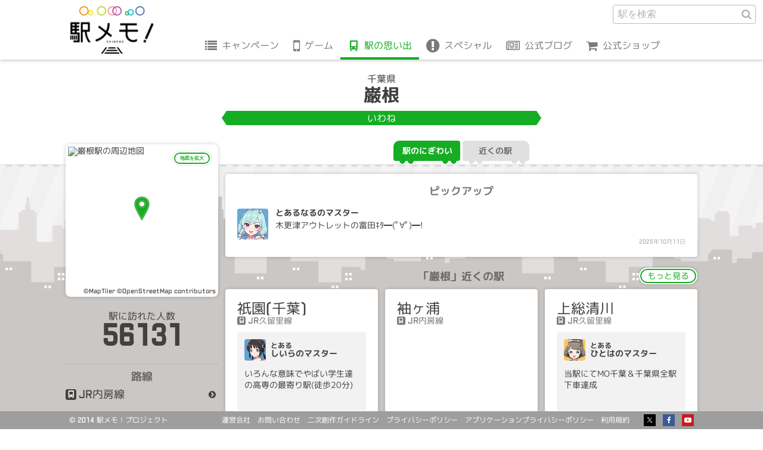

--- FILE ---
content_type: text/html; charset=UTF-8
request_url: https://ekimemo.com/database/station/1701/activity/12709738
body_size: 6957
content:
<!doctype html>
<html lang="ja" dir="ltr">

<head prefix="og: http://ogp.me/ns# fb: http://ogp.me/ns/fb# website: http://ogp.me/ns/website#">

<meta charset="utf-8">
<title>巌根のとあるマスターの思い出 | 駅メモ！ - ステーションメモリーズ！- 公式サイト</title>
<link rel="canonical" href="https://ekimemo.com/database/station/1701/activity/12709738">
<meta name="viewport" content="width=device-width,minimum-scale=1,initial-scale=1">

<meta name="keywords" content="駅メモ,ステーションメモリーズ,位置情報,位置ゲーム,ゲーム,スマートフォン">
<meta name="description" content="巌根のとあるみづほのマスターの思い出 「海ほたるから」">

<meta http-equiv="X-UA-Compatible" content="IE=edge">
<meta http-equiv="Cache-Control" content="no-cache">
<meta http-equiv="Pragma" content="no-cache">

<meta name="robots" content="index,nofollow">
<meta name="google-site-verification" content="Kb3VQeIqvh02I090N14G_XCiYrHizKUMxX2_u-W3ux0">
<meta name="author" content="Mobile Factory. Inc">
<meta name="format-detection" content="telephone=no">
<meta name="apple-mobile-web-app-title" content="駅メモ！公式">

<link rel="icon" href="https://static.ekimemo.com/v=2025120401/favicon.ico" type="image/x-icon">
<link rel="shortcut icon" href="https://static.ekimemo.com/v=2025120401/favicon.ico" type="image/vnd.microsoft.icon">
<link rel="apple-touch-icon" href="https://static.ekimemo.com/v=2025120401/apple-touch-icon.png">
<link rel="apple-touch-icon-precomposed" href="https://static.ekimemo.com/v=2025120401/apple-touch-icon.png">

<meta name="twitter:card" content="summary_large_image">
<meta name="twitter:site" content="@ekimemo">
<meta name="twitter:creator" content="@ekimemo">
<meta name="twitter:title" content="巌根のとあるマスターの思い出 | 駅メモ！ - ステーションメモリーズ！- 公式サイト">
<meta name="twitter:description" content="巌根のとあるみづほのマスターの思い出 「海ほたるから」">
<meta name="twitter:image:src" content="https://static.ekimemo.com/v=2025120401/ogp-thumbnail.png">

<meta property="og:type" content="website">
<meta property="og:site_name" content="駅メモ！ - ステーションメモリーズ！-">
<meta property="og:title" content="巌根のとあるマスターの思い出 | 駅メモ！ - ステーションメモリーズ！- 公式サイト">
<meta property="og:description" content="巌根のとあるみづほのマスターの思い出 「海ほたるから」">
<meta property="og:url" content="https://ekimemo.com/database/station/1701/activity/12709738">
<meta property="og:image" content="https://static.ekimemo.com/v=2025120401/ogp-thumbnail.png">


<link rel="stylesheet" href="https://static.ekimemo.com/v=2025120401/portal/css/database/station/detail/activity/detail/situation.min.css">
<link rel="stylesheet" href="https://static.ekimemo.com/v=2025120401/portal/css/database/station/detail/activity/situation.min.css">

<script async src="https://www.googletagmanager.com/gtag/js?id=G-681R77FE4Y"></script>
<script>
  window.dataLayer = window.dataLayer || [];
  function gtag(){dataLayer.push(arguments);}
  gtag('js', new Date());

  gtag('config', 'G-681R77FE4Y');
</script>

<script>
  (function(i,s,o,g,r,a,m){i['GoogleAnalyticsObject']=r;i[r]=i[r]||function(){
  (i[r].q=i[r].q||[]).push(arguments)},i[r].l=1*new Date();a=s.createElement(o),
  m=s.getElementsByTagName(o)[0];a.async=1;a.src=g;m.parentNode.insertBefore(a,m)
  })(window,document,'script','//www.google-analytics.com/analytics.js','ga');

  if ('ga' in window) {
    ga('create', 'UA-74649948-1', 'auto');
    ga('send', 'pageview');
  }
</script>

<script>
  var trackLink = function(caller, label) {
    var url = caller.href;
    if(!url  ) return;
    if(!label) label = url;

    var category = (url.indexOf("http") != -1 ) ? 'outbound'
             : url.match(/\.(gif|png|jpg)$/) ? 'image'
             : 'other' ;

    
    
    if ('ga' in window) {
      ga('send', 'event', category, 'click', label, {
        'transport': 'beacon',
        'url':        url,
      });
    }

    
    gtag('event', 'click', {
      'track_link_category': category,
      'track_link_label': label,
      'track_link_url': url,
      'track_link_transport': 'beacon',
    });
  }
</script>


</head>

<body id="page_top" class="is-database">
<header class="global-header--station-activity">
  <nav class="global-navigation">
    <button class="navigation-btn" id="navigation_btn">menu</button>
    <a href="/" class="logo-anchor"></a>
    <div class="navigation-group" id="navigation_group">
      <ul class="navigation-list">
        <li class="navigation-item"><a href="/campaign" class="navigation-anchor is-campaign">キャンペーン</a></li>
        <li class="navigation-item sub_navigation_group">
          <span class="tappable-sub-navigation-label is-game" data-hover-target>ゲーム</span>
          <div class="sub-navigation-container sub_navigation_menu is-game">
            <ul class="sub-navigation-list">
              <li class="sub-navigation-item"><a href="/news" class="navigation-anchor is-news">お知らせ</a></li>
              <li class="sub-navigation-item"><a href="/about" class="navigation-anchor is-about">駅メモ！とは</a></li>
              <li class="sub-navigation-item"><a href="/help/howto" class="navigation-anchor is-help">ヘルプ</a></li>
            </ul>
          </div>
        </li>
        <li class="navigation-item"><a href="/database" class="navigation-anchor is-database is-active">駅の思い出</a></li>
        <li class="navigation-item sub_navigation_group">
          <span class="tappable-sub-navigation-label is-special" data-hover-target>スペシャル</span>
          <div class="sub-navigation-container sub_navigation_menu is-special">
            <ul class="sub-navigation-list">
              <li class="sub-navigation-item"><a href="/special/animation" class="navigation-anchor is-animation">アニメ</a></li>
              <li class="sub-navigation-item"><a href="/special/comic" class="navigation-anchor is-comic">コミック</a></li>
              <li class="sub-navigation-item"><a href="/special/music" class="navigation-anchor is-music">オリジナル楽曲</a></li>
              <li class="sub-navigation-item"><a href="/special/wallpaper" class="navigation-anchor is-wallpaper">壁紙</a></li>
            </ul>
          </div>
        </li>
        <li class="navigation-item"><a href="https://blog.ekimemo.com/" class="navigation-anchor is-blog" target="_blank" rel="external noopener noreferrer nofollow">公式ブログ</a></li>
        <li class="navigation-item"><a href="https://store.ekimemo.com" class="navigation-anchor is-store" target="_blank" rel="external noopener noreferrer nofollow">公式ショップ</a></li>
      </ul>
      <div class="search-form--global-header">
    <form action="/search" method="get" class="search-form">
      <fieldset class="search-field">
        <input type="text" name="q" class="text-input" placeholder="駅を検索" autocomplete >
        <input type="hidden" name="category" value="station">
        <button class="search-btn">駅を検索</button>
      </fieldset>
    </form>
      </div>
    </div>
  </nav>
</header>

<main role="main">
  <section class="station-name-panel--station-activity">
  <div class="station-name">
    <div class="pref">千葉県</div>
    <div class="name">巌根</div>
    <div class="kana">いわね</div>
  </div>
  </section>

  <div class="train-switching-tab--station-activity">
    <ul class="train-switching-tab-list tab-menu">
    <li class="train-switching-tab-item tab"><a href="/database/station/1701/activity" class="activity-anchor tab-btn is-active">駅のにぎわい</a></li>
    <li class="train-switching-tab-item tab"><a href="/database/station/1701/area" class="activity-anchor tab-btn">近くの駅</a></li>
  </ul>
  </div>

  <div class="station-activity-detail row">

    <div class="station-information-panel--station-activity col-xs-3 col-sm-3">
      <div class="station-map">
        

<div class="station-map-img-container">
  <div class="station-map-img-wrapper">
    <!-- map image -->
    <img
      src="https://app.mfmap.com/styles/ekimemo-app/static/139.933229,35.414285,16/248x248.png"
      alt="巌根駅の周辺地図"
      class="station-map-img"
    >

    <!-- credit -->
    <div class="station-map-credit-container">
      <span class="station-map-credit">
        <a href="https://www.maptiler.com/copyright/">©MapTiler</a>
      </span>
      <span class="station-map-credit">
        <a href="https://www.openstreetmap.org/copyright">©OpenStreetMap contributors</a>
      </span>
    </div>

    <!-- marker -->
    <img 
      class="station-map-marker-img"
      src="https://static.ekimemo.com/v=2025120401/portal/img/common/map/marker-icon.png"
    >
  </div>
</div>
        <button class="station-map-btn" data-remodal-target="station_map">地図を拡大</button>
      </div>
      <div class="visitor">
        <div class="visitor-label">駅に訪れた人数</div>
        <div class="visitor-count">56131</div>
      </div>
      <div class="line">
        <div class="line-label">路線</div>
        <ul class="line-list">
          <li class="line-item">
            <a href="/database/line/74" class="line-item-anchor">JR内房線</a>
          </li>
        </ul>
      </div>

      <aside class="station-map-template">
        <div
          class="modal-station-map remodal"
          data-remodal-id="station_map"
          data-remodal-options="hashTracking: false"
        >
          <div class="modal-header">
            <span class="modal-title-en">map</span>
            <h2 class="modal-title">巌根の地図</h2>
          </div>
          <div class="modal-content">
            <div id="station-map" 
  lat="35.414285"
  lng="139.933229"
  zoom="16"
  style="width: 100%; height: 100%"
></div>

          </div>
          <div class="modal-footer">
            <button class="close-btn" data-remodal-action="close">閉じる</button>
          </div>
        </div>
      </aside>
    </div>

    <div class="col-xs-9 col-sm-9">

      <section class="activity-first-timeline--station-activity">
      <div class="activity-timeline-container">
        <div class="activity-timeline-label">ピックアップ</div>
        <ol class="activity-timeline-list">
          <li class="timeline-item" data-activity-id="17156367">

          <img class="partner-icon is-color-blue" src="https://static.ekimemo.com/v=2025120401/portal/img/common/partner/naru/valentine_date_2020/small/face_usual.png" width="52" height="52" alt="">
          <div class="master-name">とあるなるのマスター</div>
          <p class="activity-text">木更津アウトレットの富田ｷﾀ━(ﾟ∀ﾟ)━!</p>
          <div class="activity-state">
            <a
              href="/database/station/1701/activity/17156367"
              class="activity-btn parmalink-modal-open-btn"
              data-modal-url="/database/station/1701/activity/17156367"
              data-modal-api-url="/database/station/1701/activity/17156367/part"
              data-station-name="巌根"
              data-remodal-target="parmalink_modal"
            >2025年10月11日</a>
          </div>

          </li>
        </ol>
      </div>
      </section>

      <section class="activity-near-station-card-list--station-activity">
      <div class="near-station-layout">
        <div class="near-station-label">「巌根」近くの駅</div>
        <a href="/database/station/1701/area#content" class="more-anchor">もっと見る</a>
        <ul class="near-station-list row">
          <li class="near-station-item col-sm-4">
            <a href="/database/station/1767/activity" class="near-station-anchor">
              <div class="station-name">祇園(千葉)</div>
              <ul class="line-list">
                <li class="line-item">JR久留里線</li>
              </ul>
              <div class="station-activity">
                <div class="user-profile">
                  <img class="partner-img is-color-blue" src="https://static.ekimemo.com/v=2025120401/portal/img/common/partner/siira/default/small/face_usual.png" width="36" height="36" alt="Card image cap">
                  <div class="master-name"><span class="adnominal-word">とある</span>しいらのマスター</div>
                </div>
              <p class="activity-text">いろんな意味でやばい学生達の高専の最寄り駅(徒歩20分)</p>
              </div>
            </a>
          </li>
          <li class="near-station-item col-sm-4">
            <a href="/database/station/1700/activity" class="near-station-anchor">
              <div class="station-name">袖ヶ浦</div>
              <ul class="line-list">
                <li class="line-item">JR内房線</li>
              </ul>
            </a>
          </li>
          <li class="near-station-item col-sm-4">
            <a href="/database/station/1768/activity" class="near-station-anchor">
              <div class="station-name">上総清川</div>
              <ul class="line-list">
                <li class="line-item">JR久留里線</li>
              </ul>
              <div class="station-activity">
                <div class="user-profile">
                  <img class="partner-img is-color-yellow" src="https://static.ekimemo.com/v=2025120401/portal/img/common/partner/hitoha/memorial_journey/small/face_usual.png" width="36" height="36" alt="Card image cap">
                  <div class="master-name"><span class="adnominal-word">とある</span>ひとはのマスター</div>
                </div>
              <p class="activity-text">当駅にてMO千葉＆千葉県全駅下車達成</p>
              </div>
            </a>
          </li>
        </ul>
      </div>
      </section>

      <section class="activity-second-timeline--station-activity"
        id="infinite_timeline"
        data-api-url="/database/station/1701/activity/part"
        data-count="20"
      >
      <div class="activity-timeline-container">
        <div class="activity-timeline-label">駅ノート</div>
        <ol class="activity-timeline-list">
          <li class="timeline-item" data-activity-id="17444633">

          <img class="partner-icon is-color-pink" src="https://static.ekimemo.com/v=2025120401/portal/img/common/partner/reto/key_to_infinity/small/face_usual.png" width="52" height="52" alt="">
          <div class="master-name">とあるリトのマスター</div>
          <p class="activity-text">強風以前にどう考えても吹雪って巌根？</p>
          <div class="activity-state">
            <a
              href="/database/station/1701/activity/17444633"
              class="activity-btn parmalink-modal-open-btn"
              data-modal-url="/database/station/1701/activity/17444633"
              data-modal-api-url="/database/station/1701/activity/17444633/part"
              data-station-name="巌根"
              data-remodal-target="parmalink_modal"
            >2026年1月2日</a>
          </div>

          </li>
          <li class="timeline-item" data-activity-id="17304238">

          <img class="partner-icon is-color-green" src="https://static.ekimemo.com/v=2025120401/portal/img/common/partner/hime/key_to_infinity/small/face_usual.png" width="52" height="52" alt="">
          <div class="master-name">とあるひめのマスター</div>
          <p class="activity-text">巌根に居るなんて言わね</p>
          <div class="activity-state">
            <a
              href="/database/station/1701/activity/17304238"
              class="activity-btn parmalink-modal-open-btn"
              data-modal-url="/database/station/1701/activity/17304238"
              data-modal-api-url="/database/station/1701/activity/17304238/part"
              data-station-name="巌根"
              data-remodal-target="parmalink_modal"
            >2025年11月22日</a>
          </div>

          </li>
          <li class="timeline-item" data-activity-id="17284469">

          <img class="partner-icon is-color-pink" src="https://static.ekimemo.com/v=2025120401/portal/img/common/partner/una-otomachi/default/small/face_usual.png" width="52" height="52" alt="">
          <div class="master-name">とある音街ウナのマスター</div>
          <p class="activity-text">快速列車通過駅でした。一駅通過は気になりますが乗降客数が少ないのかな。</p>
          <div class="activity-state">
            <a
              href="/database/station/1701/activity/17284469"
              class="activity-btn parmalink-modal-open-btn"
              data-modal-url="/database/station/1701/activity/17284469"
              data-modal-api-url="/database/station/1701/activity/17284469/part"
              data-station-name="巌根"
              data-remodal-target="parmalink_modal"
            >2025年11月16日</a>
          </div>

          </li>
          <li class="timeline-item" data-activity-id="17254399">

          <img class="partner-icon is-color-red" src="https://static.ekimemo.com/v=2025120401/portal/img/common/partner/tasuku/key_to_infinity/small/face_usual.png" width="52" height="52" alt="">
          <div class="master-name">とあるたすくのマスター</div>
          <p class="activity-text">龍宮城スパホテル三ケ月に宿泊。レーダースキル使うと対岸の羽田空港に届きます★</p>
          <div class="activity-state">
            <a
              href="/database/station/1701/activity/17254399"
              class="activity-btn parmalink-modal-open-btn"
              data-modal-url="/database/station/1701/activity/17254399"
              data-modal-api-url="/database/station/1701/activity/17254399/part"
              data-station-name="巌根"
              data-remodal-target="parmalink_modal"
            >2025年11月7日</a>
          </div>

          </li>
          <li class="timeline-item" data-activity-id="17156367">

          <img class="partner-icon is-color-blue" src="https://static.ekimemo.com/v=2025120401/portal/img/common/partner/naru/valentine_date_2020/small/face_usual.png" width="52" height="52" alt="">
          <div class="master-name">とあるなるのマスター</div>
          <p class="activity-text">木更津アウトレットの富田ｷﾀ━(ﾟ∀ﾟ)━!</p>
          <div class="activity-state">
            <a
              href="/database/station/1701/activity/17156367"
              class="activity-btn parmalink-modal-open-btn"
              data-modal-url="/database/station/1701/activity/17156367"
              data-modal-api-url="/database/station/1701/activity/17156367/part"
              data-station-name="巌根"
              data-remodal-target="parmalink_modal"
            >2025年10月11日</a>
          </div>

          </li>
          <li class="timeline-item" data-activity-id="17042990">

          <img class="partner-icon is-color-blue" src="https://static.ekimemo.com/v=2025120401/portal/img/common/partner/beatrice/future_colors/small/face_usual.png" width="52" height="52" alt="">
          <div class="master-name">とあるベアトリスのマスター</div>
          <p class="activity-text">シャル砲では初めての訪問です。</p>
          <div class="activity-state">
            <a
              href="/database/station/1701/activity/17042990"
              class="activity-btn parmalink-modal-open-btn"
              data-modal-url="/database/station/1701/activity/17042990"
              data-modal-api-url="/database/station/1701/activity/17042990/part"
              data-station-name="巌根"
              data-remodal-target="parmalink_modal"
            >2025年9月9日</a>
          </div>

          </li>
          <li class="timeline-item" data-activity-id="16961344">

          <img class="partner-icon is-color-orange" src="https://static.ekimemo.com/v=2025120401/portal/img/common/partner/rara/memories_form/small/face_usual.png" width="52" height="52" alt="">
          <div class="master-name">とあるららのマスター</div>
          <p class="activity-text">海ほたるから。uターンラッシュで人が多いけど練り物美味しい！</p>
          <div class="activity-state">
            <a
              href="/database/station/1701/activity/16961344"
              class="activity-btn parmalink-modal-open-btn"
              data-modal-url="/database/station/1701/activity/16961344"
              data-modal-api-url="/database/station/1701/activity/16961344/part"
              data-station-name="巌根"
              data-remodal-target="parmalink_modal"
            >2025年8月17日</a>
          </div>

          </li>
          <li class="timeline-item" data-activity-id="16779959">

          <img class="partner-icon is-color-purple" src="https://static.ekimemo.com/v=2025120401/portal/img/common/partner/iida/default/small/face_usual.png" width="52" height="52" alt="">
          <div class="master-name">とあるイーダのマスター</div>
          <p class="activity-text">シャル9301駅目</p>
          <div class="activity-state">
            <a
              href="/database/station/1701/activity/16779959"
              class="activity-btn parmalink-modal-open-btn"
              data-modal-url="/database/station/1701/activity/16779959"
              data-modal-api-url="/database/station/1701/activity/16779959/part"
              data-station-name="巌根"
              data-remodal-target="parmalink_modal"
            >2025年6月30日</a>
          </div>

          </li>
          <li class="timeline-item" data-activity-id="16702598">

          <img class="partner-icon is-color-yellow" src="https://static.ekimemo.com/v=2025120401/portal/img/common/partner/nikoro/future_colors/small/face_usual.png" width="52" height="52" alt="">
          <div class="master-name">とあるにころのマスター</div>
          <p class="activity-text">木更津から千葉方面、横揺れが凄まじくて笑ってしまった</p>
          <div class="activity-state">
            <a
              href="/database/station/1701/activity/16702598"
              class="activity-btn parmalink-modal-open-btn"
              data-modal-url="/database/station/1701/activity/16702598"
              data-modal-api-url="/database/station/1701/activity/16702598/part"
              data-station-name="巌根"
              data-remodal-target="parmalink_modal"
            >2025年6月8日</a>
          </div>

          </li>
          <li class="timeline-item" data-activity-id="16676216">

          <img class="partner-icon is-color-purple" src="https://static.ekimemo.com/v=2025120401/portal/img/common/partner/akira/default/small/face_usual.png" width="52" height="52" alt="">
          <div class="master-name">とあるあきらのマスター</div>
          <p class="activity-text">アクアラインから</p>
          <div class="activity-state">
            <a
              href="/database/station/1701/activity/16676216"
              class="activity-btn parmalink-modal-open-btn"
              data-modal-url="/database/station/1701/activity/16676216"
              data-modal-api-url="/database/station/1701/activity/16676216/part"
              data-station-name="巌根"
              data-remodal-target="parmalink_modal"
            >2025年6月1日</a>
          </div>

          </li>
          <li class="timeline-item" data-activity-id="16557527">

          <img class="partner-icon is-color-blue" src="https://static.ekimemo.com/v=2025120401/portal/img/common/partner/niko/anniversary/small/face_usual.png" width="52" height="52" alt="">
          <div class="master-name">とあるにこのマスター</div>
          <p class="activity-text">東京湾アクアラインから</p>
          <div class="activity-state">
            <a
              href="/database/station/1701/activity/16557527"
              class="activity-btn parmalink-modal-open-btn"
              data-modal-url="/database/station/1701/activity/16557527"
              data-modal-api-url="/database/station/1701/activity/16557527/part"
              data-station-name="巌根"
              data-remodal-target="parmalink_modal"
            >2025年4月29日</a>
          </div>

          </li>
          <li class="timeline-item" data-activity-id="16462156">

          <img class="partner-icon is-color-red" src="https://static.ekimemo.com/v=2025120401/portal/img/common/partner/koyoi/default/small/face_usual.png" width="52" height="52" alt="">
          <div class="master-name">とあるコヨイのマスター</div>
          <p class="activity-text">シャルロッテ砲第17号</p>
          <div class="activity-state">
            <a
              href="/database/station/1701/activity/16462156"
              class="activity-btn parmalink-modal-open-btn"
              data-modal-url="/database/station/1701/activity/16462156"
              data-modal-api-url="/database/station/1701/activity/16462156/part"
              data-station-name="巌根"
              data-remodal-target="parmalink_modal"
            >2025年3月29日</a>
          </div>

          </li>
          <li class="timeline-item" data-activity-id="16457390">

          <img class="partner-icon is-color-purple" src="https://static.ekimemo.com/v=2025120401/portal/img/common/partner/luna/idol_fes_victory/small/face_usual.png" width="52" height="52" alt="">
          <div class="master-name">とあるルナのマスター</div>
          <p class="activity-text">アクアトンネルから位置飛びしました</p>
          <div class="activity-state">
            <a
              href="/database/station/1701/activity/16457390"
              class="activity-btn parmalink-modal-open-btn"
              data-modal-url="/database/station/1701/activity/16457390"
              data-modal-api-url="/database/station/1701/activity/16457390/part"
              data-station-name="巌根"
              data-remodal-target="parmalink_modal"
            >2025年3月28日</a>
          </div>

          </li>
          <li class="timeline-item" data-activity-id="16394617">

          <img class="partner-icon is-color-yellow" src="https://static.ekimemo.com/v=2025120401/portal/img/common/partner/charlotte/default/small/face_usual.png" width="52" height="52" alt="">
          <div class="master-name">とあるシャルロッテのマスター</div>
          <p class="activity-text">一駅しか飛ばさない快速……要るか？停めても良くない？</p>
          <div class="activity-state">
            <a
              href="/database/station/1701/activity/16394617"
              class="activity-btn parmalink-modal-open-btn"
              data-modal-url="/database/station/1701/activity/16394617"
              data-modal-api-url="/database/station/1701/activity/16394617/part"
              data-station-name="巌根"
              data-remodal-target="parmalink_modal"
            >2025年3月10日</a>
          </div>

          </li>
          <li class="timeline-item" data-activity-id="16382805">

          <img class="partner-icon is-color-green" src="https://static.ekimemo.com/v=2025120401/portal/img/common/partner/solam/pixel/small/face_usual.png" width="52" height="52" alt="">
          <div class="master-name">とあるソラムのマスター</div>
          <p class="activity-text">海ほたるPAから。</p>
          <div class="activity-state">
            <a
              href="/database/station/1701/activity/16382805"
              class="activity-btn parmalink-modal-open-btn"
              data-modal-url="/database/station/1701/activity/16382805"
              data-modal-api-url="/database/station/1701/activity/16382805/part"
              data-station-name="巌根"
              data-remodal-target="parmalink_modal"
            >2025年3月7日</a>
          </div>

          </li>
          <li class="timeline-item" data-activity-id="16336688">

          <img class="partner-icon is-color-orange" src="https://static.ekimemo.com/v=2025120401/portal/img/common/partner/elena/bunny_2021/small/face_usual.png" width="52" height="52" alt="">
          <div class="master-name">とあるエレナのマスター</div>
          <p class="activity-text">シュパッ！とドン！！</p>
          <div class="activity-state">
            <a
              href="/database/station/1701/activity/16336688"
              class="activity-btn parmalink-modal-open-btn"
              data-modal-url="/database/station/1701/activity/16336688"
              data-modal-api-url="/database/station/1701/activity/16336688/part"
              data-station-name="巌根"
              data-remodal-target="parmalink_modal"
            >2025年2月21日</a>
          </div>

          </li>
          <li class="timeline-item" data-activity-id="16326288">

          <img class="partner-icon is-color-red" src="https://static.ekimemo.com/v=2025120401/portal/img/common/partner/miroku/school/small/face_usual.png" width="52" height="52" alt="">
          <div class="master-name">とあるみろくのマスター</div>
          <p class="activity-text">海ほたるへ行く公共交通機関と言えば高速バスだが、アクアラインを経由する多くの路線のうち、海ほたるで乗降できるのは、川崎〜木更津間の高速バスのみなので、注意！</p>
          <div class="activity-state">
            <a
              href="/database/station/1701/activity/16326288"
              class="activity-btn parmalink-modal-open-btn"
              data-modal-url="/database/station/1701/activity/16326288"
              data-modal-api-url="/database/station/1701/activity/16326288/part"
              data-station-name="巌根"
              data-remodal-target="parmalink_modal"
            >2025年2月17日</a>
          </div>

          </li>
          <li class="timeline-item" data-activity-id="16326264">

          <img class="partner-icon is-color-red" src="https://static.ekimemo.com/v=2025120401/portal/img/common/partner/miroku/school/small/face_usual.png" width="52" height="52" alt="">
          <div class="master-name">とあるみろくのマスター</div>
          <p class="activity-text">海ほたる4階フードコートで「これぞチーバ丼」をいただく。鯛やイクラの海鮮に加え、なめろうのフライ、シジミの佃煮など、千葉ご当地グルメを詰め込んだ意気込みは買うが、普通に海鮮丼の方が美味い。</p>
          <div class="activity-state">
            <a
              href="/database/station/1701/activity/16326264"
              class="activity-btn parmalink-modal-open-btn"
              data-modal-url="/database/station/1701/activity/16326264"
              data-modal-api-url="/database/station/1701/activity/16326264/part"
              data-station-name="巌根"
              data-remodal-target="parmalink_modal"
            >2025年2月17日</a>
          </div>

          </li>
          <li class="timeline-item" data-activity-id="16326235">

          <img class="partner-icon is-color-red" src="https://static.ekimemo.com/v=2025120401/portal/img/common/partner/miroku/school/small/face_usual.png" width="52" height="52" alt="">
          <div class="master-name">とあるみろくのマスター</div>
          <p class="activity-text">東京湾アクアラインの海ほたるから木更津側、バス車内から海上橋の部分でチェックインすると、ココ！　両側は一面の海原で船が点々と浮かび、どちらの方向へ向かっても、前面に工業地帯が開ける稀有な眺め。</p>
          <div class="activity-state">
            <a
              href="/database/station/1701/activity/16326235"
              class="activity-btn parmalink-modal-open-btn"
              data-modal-url="/database/station/1701/activity/16326235"
              data-modal-api-url="/database/station/1701/activity/16326235/part"
              data-station-name="巌根"
              data-remodal-target="parmalink_modal"
            >2025年2月17日</a>
          </div>

          </li>
          <li class="timeline-item" data-activity-id="16229845">

          <img class="partner-icon is-color-orange" src="https://static.ekimemo.com/v=2025120401/portal/img/common/partner/elena/bunny_2021/small/face_usual.png" width="52" height="52" alt="">
          <div class="master-name">とあるエレナのマスター</div>
          <p class="activity-text">ガンプラは自由だ！</p>
          <div class="activity-state">
            <a
              href="/database/station/1701/activity/16229845"
              class="activity-btn parmalink-modal-open-btn"
              data-modal-url="/database/station/1701/activity/16229845"
              data-modal-api-url="/database/station/1701/activity/16229845/part"
              data-station-name="巌根"
              data-remodal-target="parmalink_modal"
            >2025年1月18日</a>
          </div>

          </li>
        </ol>
      </div>

        <aside class="infinite-scroll-box" id="infinite_scroll">
          <div class="spinner-icon"></div>
        </aside>
      </section>

    </div>

  </div>
</main>

<div
  class="parmalink-modal--station-activity-detail remodal"
  id="parmalink_modal_container"
  data-base-url="/database/station/1701/activity"
  data-base-title-suffix="のにぎわい | 駅メモ！ - ステーションメモリーズ！- 公式サイト"
  data-modal-title-suffix="のとあるマスターのメッセージ | 駅メモ！ - ステーションメモリーズ！- 公式サイト"
  data-remodal-id="parmalink_modal"
  data-remodal-options="hashTracking: false"
>
      <div class="parmalink-modal-activity-card-item">

    <div class="user-profile is-color-green">
      <div class="partner">
        <img class="partner-img" src="https://static.ekimemo.com/v=2025120401/portal/img/common/partner/mizuho/memorial_journey/small/slot_usual.png" width="150" height="180" alt="">
      </div>
      <div class="master-name"><span class="adnominal-word">とある</span>みづほのマスター</div>
      <div class="access-count">5949駅アクセス</div>
    </div>
    <p class="activity-text">海ほたるから</p> 
    <div class="activity-state">
      <span class="activity-timestamp">
        20:49 - 2022年2月17日
      </span>
    </div>

        <footer class="parmalink-modal-activity-card-footer">
          <button
            type="button"
            class="parmalink-modal-close-btn"
            id="parmalink_modal_close_btn"
            data-remodal-action="close"
          >閉じる</button>
        </footer>
      </div>
</div>

<aside>
  <button
    type="button"
    class="parmalink-modal-open-btn"
    data-modal-url="/database/station/1701/activity/12709738"
    data-modal-api-url="/database/station/1701/activity/12709738/part"
    data-station-name="巌根"
  ></button>
</aside>

<div class="page-top--station-activity">
<div class="page-top-container">
  <a href="#page_top" class="page-top-anchor" data-action="scroll" data-fade-visibility="true">top</a>
</div>
</div>

<footer class="global-footer--station-activity">
  <div class="footer-container">
    <div class="project-name">&copy; 2014 駅メモ！プロジェクト</div>
    <nav class="footer-navigation">
      <ul class="navigation-list">
        <li class="navigation-item"><a href="http://www.mobilefactory.jp/" class="navigation-anchor" target="_blank" rel="external noopener noreferrer nofollow">運営会社</a></li>
        <li class="navigation-item"><a href="/contact" class="navigation-anchor" rel="external noopener noreferrer nofollow">お問い合わせ</a></li>
        <li class="navigation-item"><a href="/guideline" class="navigation-anchor" rel="external noopener noreferrer nofollow">二次創作ガイドライン</a></li>
        <li class="navigation-item"><a href="/privacy_policy" class="navigation-anchor" rel="external noopener noreferrer nofollow">プライバシーポリシー</a></li>
        <li class="navigation-item"><a href="/application_privacy_policy" class="navigation-anchor" rel="external noopener noreferrer nofollow">アプリケーションプライバシーポリシー</a></li>
        <li class="navigation-item"><a href="/terms_of_service" class="navigation-anchor" rel="external noopener noreferrer nofollow">利用規約</a></li>
      </ul>
      <ul class="social-service-list">
        <li class="social-service-item"><a href="https://twitter.com/ekimemo" class="social-service-anchor is-twitter" target="_blank" rel="external noopener noreferrer nofollow"></a></li>
        <li class="social-service-item"><a href="https://www.facebook.com/ekimemo/" class="social-service-anchor is-facebook" target="_blank" rel="external noopener noreferrer nofollow"></a></li>
        <li class="social-service-item"><a href="https://www.youtube.com/channel/UCsmlmDjhBSoawlLHBfZQwPQ" class="social-service-anchor is-youtube" target="_blank" rel="external noopener noreferrer nofollow"></a></li>
      </ul>
    </nav>
  </div>
</footer>

<aside class="background-building--station-activity">
    <div class="building-front"></div>
    <div class="building-behind"></div>
</aside>

<script src="https://static.ekimemo.com/v=2025120401/portal/vendor/jquery/jquery.min.js"></script>
<script src="https://static.ekimemo.com/v=2025120401/portal/vendor/smooth-scroll/jquery.smooth-scroll.min.js"></script>
<script src="https://static.ekimemo.com/v=2025120401/portal/vendor/remodal/remodal.min.js"></script>
<script src="https://static.ekimemo.com/v=2025120401/portal/vendor/jquery-inview/jquery.inview.min.js"></script>
<script src="https://static.ekimemo.com/v=2025120401/portal/js/database/station/detail/activity/detail/index.min.js"></script>

</body>
</html>


--- FILE ---
content_type: text/html; charset=UTF-8
request_url: https://ekimemo.com/database/station/1701/activity/12709738/part
body_size: 425
content:
      <div class="parmalink-modal-activity-card-item">

    <div class="user-profile is-color-green">
      <div class="partner">
        <img class="partner-img" src="https://static.ekimemo.com/v=2025120401/portal/img/common/partner/mizuho/memorial_journey/small/slot_usual.png" width="150" height="180" alt="">
      </div>
      <div class="master-name"><span class="adnominal-word">とある</span>みづほのマスター</div>
      <div class="access-count">5949駅アクセス</div>
    </div>
    <p class="activity-text">海ほたるから</p> 
    <div class="activity-state">
      <span class="activity-timestamp">
        20:49 - 2022年2月17日
      </span>
    </div>

        <footer class="parmalink-modal-activity-card-footer">
          <button
            type="button"
            class="parmalink-modal-close-btn"
            id="parmalink_modal_close_btn"
            data-remodal-action="close"
          >閉じる</button>
        </footer>
      </div>


--- FILE ---
content_type: application/javascript
request_url: https://static.ekimemo.com/v=2025120401/portal/js/database/station/detail/activity/detail/index.min.js
body_size: 33486
content:
!function(t){function n(r){if(e[r])return e[r].exports;var i=e[r]={i:r,l:!1,exports:{}};return t[r].call(i.exports,i,i.exports,n),i.l=!0,i.exports}var e={};n.m=t,n.c=e,n.d=function(t,e,r){n.o(t,e)||Object.defineProperty(t,e,{configurable:!1,enumerable:!0,get:r})},n.n=function(t){var e=t&&t.__esModule?function(){return t.default}:function(){return t};return n.d(e,"a",e),e},n.o=function(t,n){return Object.prototype.hasOwnProperty.call(t,n)},n.p="",n(n.s=102)}({0:function(t,n,e){(function(t,r){var i;(function(){function o(t,n){return t.set(n[0],n[1]),t}function u(t,n){return t.add(n),t}function a(t,n,e){switch(e.length){case 0:return t.call(n);case 1:return t.call(n,e[0]);case 2:return t.call(n,e[0],e[1]);case 3:return t.call(n,e[0],e[1],e[2])}return t.apply(n,e)}function c(t,n,e,r){for(var i=-1,o=null==t?0:t.length;++i<o;){var u=t[i];n(r,u,e(u),t)}return r}function f(t,n){for(var e=-1,r=null==t?0:t.length;++e<r&&!1!==n(t[e],e,t););return t}function s(t,n){for(var e=null==t?0:t.length;e--&&!1!==n(t[e],e,t););return t}function l(t,n){for(var e=-1,r=null==t?0:t.length;++e<r;)if(!n(t[e],e,t))return!1;return!0}function p(t,n){for(var e=-1,r=null==t?0:t.length,i=0,o=[];++e<r;){var u=t[e];n(u,e,t)&&(o[i++]=u)}return o}function h(t,n){return!!(null==t?0:t.length)&&k(t,n,0)>-1}function v(t,n,e){for(var r=-1,i=null==t?0:t.length;++r<i;)if(e(n,t[r]))return!0;return!1}function d(t,n){for(var e=-1,r=null==t?0:t.length,i=Array(r);++e<r;)i[e]=n(t[e],e,t);return i}function y(t,n){for(var e=-1,r=n.length,i=t.length;++e<r;)t[i+e]=n[e];return t}function g(t,n,e,r){var i=-1,o=null==t?0:t.length;for(r&&o&&(e=t[++i]);++i<o;)e=n(e,t[i],i,t);return e}function _(t,n,e,r){var i=null==t?0:t.length;for(r&&i&&(e=t[--i]);i--;)e=n(e,t[i],i,t);return e}function m(t,n){for(var e=-1,r=null==t?0:t.length;++e<r;)if(n(t[e],e,t))return!0;return!1}function b(t){return t.split("")}function w(t){return t.match(Mn)||[]}function x(t,n,e){var r;return e(t,function(t,e,i){if(n(t,e,i))return r=e,!1}),r}function j(t,n,e,r){for(var i=t.length,o=e+(r?1:-1);r?o--:++o<i;)if(n(t[o],o,t))return o;return-1}function k(t,n,e){return n===n?J(t,n,e):j(t,O,e)}function A(t,n,e,r){for(var i=e-1,o=t.length;++i<o;)if(r(t[i],n))return i;return-1}function O(t){return t!==t}function E(t,n){var e=null==t?0:t.length;return e?I(t,n)/e:zt}function $(t){return function(n){return null==n?it:n[t]}}function R(t){return function(n){return null==t?it:t[n]}}function T(t,n,e,r,i){return i(t,function(t,i,o){e=r?(r=!1,t):n(e,t,i,o)}),e}function S(t,n){var e=t.length;for(t.sort(n);e--;)t[e]=t[e].value;return t}function I(t,n){for(var e,r=-1,i=t.length;++r<i;){var o=n(t[r]);o!==it&&(e=e===it?o:e+o)}return e}function P(t,n){for(var e=-1,r=Array(t);++e<t;)r[e]=n(e);return r}function C(t,n){return d(n,function(n){return[n,t[n]]})}function z(t){return function(n){return t(n)}}function N(t,n){return d(n,function(n){return t[n]})}function B(t,n){return t.has(n)}function W(t,n){for(var e=-1,r=t.length;++e<r&&k(n,t[e],0)>-1;);return e}function L(t,n){for(var e=t.length;e--&&k(n,t[e],0)>-1;);return e}function U(t,n){for(var e=t.length,r=0;e--;)t[e]===n&&++r;return r}function M(t){return"\\"+$e[t]}function D(t,n){return null==t?it:t[n]}function F(t){return me.test(t)}function Q(t){return be.test(t)}function q(t){for(var n,e=[];!(n=t.next()).done;)e.push(n.value);return e}function Z(t){var n=-1,e=Array(t.size);return t.forEach(function(t,r){e[++n]=[r,t]}),e}function H(t,n){return function(e){return t(n(e))}}function V(t,n){for(var e=-1,r=t.length,i=0,o=[];++e<r;){var u=t[e];u!==n&&u!==st||(t[e]=st,o[i++]=e)}return o}function K(t){var n=-1,e=Array(t.size);return t.forEach(function(t){e[++n]=t}),e}function G(t){var n=-1,e=Array(t.size);return t.forEach(function(t){e[++n]=[t,t]}),e}function J(t,n,e){for(var r=e-1,i=t.length;++r<i;)if(t[r]===n)return r;return-1}function Y(t,n,e){for(var r=e+1;r--;)if(t[r]===n)return r;return r}function X(t){return F(t)?nt(t):qe(t)}function tt(t){return F(t)?et(t):b(t)}function nt(t){for(var n=ge.lastIndex=0;ge.test(t);)++n;return n}function et(t){return t.match(ge)||[]}function rt(t){return t.match(_e)||[]}var it,ot=200,ut="Unsupported core-js use. Try https://npms.io/search?q=ponyfill.",at="Expected a function",ct="__lodash_hash_undefined__",ft=500,st="__lodash_placeholder__",lt=1,pt=2,ht=4,vt=1,dt=2,yt=1,gt=2,_t=4,mt=8,bt=16,wt=32,xt=64,jt=128,kt=256,At=512,Ot=30,Et="...",$t=800,Rt=16,Tt=1,St=2,It=1/0,Pt=9007199254740991,Ct=1.7976931348623157e308,zt=NaN,Nt=4294967295,Bt=Nt-1,Wt=Nt>>>1,Lt=[["ary",jt],["bind",yt],["bindKey",gt],["curry",mt],["curryRight",bt],["flip",At],["partial",wt],["partialRight",xt],["rearg",kt]],Ut="[object Arguments]",Mt="[object Array]",Dt="[object AsyncFunction]",Ft="[object Boolean]",Qt="[object Date]",qt="[object DOMException]",Zt="[object Error]",Ht="[object Function]",Vt="[object GeneratorFunction]",Kt="[object Map]",Gt="[object Number]",Jt="[object Null]",Yt="[object Object]",Xt="[object Proxy]",tn="[object RegExp]",nn="[object Set]",en="[object String]",rn="[object Symbol]",on="[object Undefined]",un="[object WeakMap]",an="[object WeakSet]",cn="[object ArrayBuffer]",fn="[object DataView]",sn="[object Float32Array]",ln="[object Float64Array]",pn="[object Int8Array]",hn="[object Int16Array]",vn="[object Int32Array]",dn="[object Uint8Array]",yn="[object Uint8ClampedArray]",gn="[object Uint16Array]",_n="[object Uint32Array]",mn=/\b__p \+= '';/g,bn=/\b(__p \+=) '' \+/g,wn=/(__e\(.*?\)|\b__t\)) \+\n'';/g,xn=/&(?:amp|lt|gt|quot|#39);/g,jn=/[&<>"']/g,kn=RegExp(xn.source),An=RegExp(jn.source),On=/<%-([\s\S]+?)%>/g,En=/<%([\s\S]+?)%>/g,$n=/<%=([\s\S]+?)%>/g,Rn=/\.|\[(?:[^[\]]*|(["'])(?:(?!\1)[^\\]|\\.)*?\1)\]/,Tn=/^\w*$/,Sn=/^\./,In=/[^.[\]]+|\[(?:(-?\d+(?:\.\d+)?)|(["'])((?:(?!\2)[^\\]|\\.)*?)\2)\]|(?=(?:\.|\[\])(?:\.|\[\]|$))/g,Pn=/[\\^$.*+?()[\]{}|]/g,Cn=RegExp(Pn.source),zn=/^\s+|\s+$/g,Nn=/^\s+/,Bn=/\s+$/,Wn=/\{(?:\n\/\* \[wrapped with .+\] \*\/)?\n?/,Ln=/\{\n\/\* \[wrapped with (.+)\] \*/,Un=/,? & /,Mn=/[^\x00-\x2f\x3a-\x40\x5b-\x60\x7b-\x7f]+/g,Dn=/\\(\\)?/g,Fn=/\$\{([^\\}]*(?:\\.[^\\}]*)*)\}/g,Qn=/\w*$/,qn=/^[-+]0x[0-9a-f]+$/i,Zn=/^0b[01]+$/i,Hn=/^\[object .+?Constructor\]$/,Vn=/^0o[0-7]+$/i,Kn=/^(?:0|[1-9]\d*)$/,Gn=/[\xc0-\xd6\xd8-\xf6\xf8-\xff\u0100-\u017f]/g,Jn=/($^)/,Yn=/['\n\r\u2028\u2029\\]/g,Xn="\\u0300-\\u036f\\ufe20-\\ufe2f\\u20d0-\\u20ff",te="\\xac\\xb1\\xd7\\xf7\\x00-\\x2f\\x3a-\\x40\\x5b-\\x60\\x7b-\\xbf\\u2000-\\u206f \\t\\x0b\\f\\xa0\\ufeff\\n\\r\\u2028\\u2029\\u1680\\u180e\\u2000\\u2001\\u2002\\u2003\\u2004\\u2005\\u2006\\u2007\\u2008\\u2009\\u200a\\u202f\\u205f\\u3000",ne="["+te+"]",ee="["+Xn+"]",re="[a-z\\xdf-\\xf6\\xf8-\\xff]",ie="[^\\ud800-\\udfff"+te+"\\d+\\u2700-\\u27bfa-z\\xdf-\\xf6\\xf8-\\xffA-Z\\xc0-\\xd6\\xd8-\\xde]",oe="\\ud83c[\\udffb-\\udfff]",ue="(?:\\ud83c[\\udde6-\\uddff]){2}",ae="[\\ud800-\\udbff][\\udc00-\\udfff]",ce="[A-Z\\xc0-\\xd6\\xd8-\\xde]",fe="(?:"+re+"|"+ie+")",se="(?:[\\u0300-\\u036f\\ufe20-\\ufe2f\\u20d0-\\u20ff]|\\ud83c[\\udffb-\\udfff])?",le="(?:\\u200d(?:"+["[^\\ud800-\\udfff]",ue,ae].join("|")+")[\\ufe0e\\ufe0f]?"+se+")*",pe="[\\ufe0e\\ufe0f]?"+se+le,he="(?:"+["[\\u2700-\\u27bf]",ue,ae].join("|")+")"+pe,ve="(?:"+["[^\\ud800-\\udfff]"+ee+"?",ee,ue,ae,"[\\ud800-\\udfff]"].join("|")+")",de=RegExp("['’]","g"),ye=RegExp(ee,"g"),ge=RegExp(oe+"(?="+oe+")|"+ve+pe,"g"),_e=RegExp([ce+"?"+re+"+(?:['’](?:d|ll|m|re|s|t|ve))?(?="+[ne,ce,"$"].join("|")+")","(?:[A-Z\\xc0-\\xd6\\xd8-\\xde]|[^\\ud800-\\udfff\\xac\\xb1\\xd7\\xf7\\x00-\\x2f\\x3a-\\x40\\x5b-\\x60\\x7b-\\xbf\\u2000-\\u206f \\t\\x0b\\f\\xa0\\ufeff\\n\\r\\u2028\\u2029\\u1680\\u180e\\u2000\\u2001\\u2002\\u2003\\u2004\\u2005\\u2006\\u2007\\u2008\\u2009\\u200a\\u202f\\u205f\\u3000\\d+\\u2700-\\u27bfa-z\\xdf-\\xf6\\xf8-\\xffA-Z\\xc0-\\xd6\\xd8-\\xde])+(?:['’](?:D|LL|M|RE|S|T|VE))?(?="+[ne,ce+fe,"$"].join("|")+")",ce+"?"+fe+"+(?:['’](?:d|ll|m|re|s|t|ve))?",ce+"+(?:['’](?:D|LL|M|RE|S|T|VE))?","\\d*(?:(?:1ST|2ND|3RD|(?![123])\\dTH)\\b)","\\d*(?:(?:1st|2nd|3rd|(?![123])\\dth)\\b)","\\d+",he].join("|"),"g"),me=RegExp("[\\u200d\\ud800-\\udfff"+Xn+"\\ufe0e\\ufe0f]"),be=/[a-z][A-Z]|[A-Z]{2,}[a-z]|[0-9][a-zA-Z]|[a-zA-Z][0-9]|[^a-zA-Z0-9 ]/,we=["Array","Buffer","DataView","Date","Error","Float32Array","Float64Array","Function","Int8Array","Int16Array","Int32Array","Map","Math","Object","Promise","RegExp","Set","String","Symbol","TypeError","Uint8Array","Uint8ClampedArray","Uint16Array","Uint32Array","WeakMap","_","clearTimeout","isFinite","parseInt","setTimeout"],xe=-1,je={};je[sn]=je[ln]=je[pn]=je[hn]=je[vn]=je[dn]=je[yn]=je[gn]=je[_n]=!0,je[Ut]=je[Mt]=je[cn]=je[Ft]=je[fn]=je[Qt]=je[Zt]=je[Ht]=je[Kt]=je[Gt]=je[Yt]=je[tn]=je[nn]=je[en]=je[un]=!1;var ke={};ke[Ut]=ke[Mt]=ke[cn]=ke[fn]=ke[Ft]=ke[Qt]=ke[sn]=ke[ln]=ke[pn]=ke[hn]=ke[vn]=ke[Kt]=ke[Gt]=ke[Yt]=ke[tn]=ke[nn]=ke[en]=ke[rn]=ke[dn]=ke[yn]=ke[gn]=ke[_n]=!0,ke[Zt]=ke[Ht]=ke[un]=!1;var Ae={"À":"A","Á":"A","Â":"A","Ã":"A","Ä":"A","Å":"A","à":"a","á":"a","â":"a","ã":"a","ä":"a","å":"a","Ç":"C","ç":"c","Ð":"D","ð":"d","È":"E","É":"E","Ê":"E","Ë":"E","è":"e","é":"e","ê":"e","ë":"e","Ì":"I","Í":"I","Î":"I","Ï":"I","ì":"i","í":"i","î":"i","ï":"i","Ñ":"N","ñ":"n","Ò":"O","Ó":"O","Ô":"O","Õ":"O","Ö":"O","Ø":"O","ò":"o","ó":"o","ô":"o","õ":"o","ö":"o","ø":"o","Ù":"U","Ú":"U","Û":"U","Ü":"U","ù":"u","ú":"u","û":"u","ü":"u","Ý":"Y","ý":"y","ÿ":"y","Æ":"Ae","æ":"ae","Þ":"Th","þ":"th","ß":"ss","Ā":"A","Ă":"A","Ą":"A","ā":"a","ă":"a","ą":"a","Ć":"C","Ĉ":"C","Ċ":"C","Č":"C","ć":"c","ĉ":"c","ċ":"c","č":"c","Ď":"D","Đ":"D","ď":"d","đ":"d","Ē":"E","Ĕ":"E","Ė":"E","Ę":"E","Ě":"E","ē":"e","ĕ":"e","ė":"e","ę":"e","ě":"e","Ĝ":"G","Ğ":"G","Ġ":"G","Ģ":"G","ĝ":"g","ğ":"g","ġ":"g","ģ":"g","Ĥ":"H","Ħ":"H","ĥ":"h","ħ":"h","Ĩ":"I","Ī":"I","Ĭ":"I","Į":"I","İ":"I","ĩ":"i","ī":"i","ĭ":"i","į":"i","ı":"i","Ĵ":"J","ĵ":"j","Ķ":"K","ķ":"k","ĸ":"k","Ĺ":"L","Ļ":"L","Ľ":"L","Ŀ":"L","Ł":"L","ĺ":"l","ļ":"l","ľ":"l","ŀ":"l","ł":"l","Ń":"N","Ņ":"N","Ň":"N","Ŋ":"N","ń":"n","ņ":"n","ň":"n","ŋ":"n","Ō":"O","Ŏ":"O","Ő":"O","ō":"o","ŏ":"o","ő":"o","Ŕ":"R","Ŗ":"R","Ř":"R","ŕ":"r","ŗ":"r","ř":"r","Ś":"S","Ŝ":"S","Ş":"S","Š":"S","ś":"s","ŝ":"s","ş":"s","š":"s","Ţ":"T","Ť":"T","Ŧ":"T","ţ":"t","ť":"t","ŧ":"t","Ũ":"U","Ū":"U","Ŭ":"U","Ů":"U","Ű":"U","Ų":"U","ũ":"u","ū":"u","ŭ":"u","ů":"u","ű":"u","ų":"u","Ŵ":"W","ŵ":"w","Ŷ":"Y","ŷ":"y","Ÿ":"Y","Ź":"Z","Ż":"Z","Ž":"Z","ź":"z","ż":"z","ž":"z","Ĳ":"IJ","ĳ":"ij","Œ":"Oe","œ":"oe","ŉ":"'n","ſ":"s"},Oe={"&":"&amp;","<":"&lt;",">":"&gt;",'"':"&quot;","'":"&#39;"},Ee={"&amp;":"&","&lt;":"<","&gt;":">","&quot;":'"',"&#39;":"'"},$e={"\\":"\\","'":"'","\n":"n","\r":"r","\u2028":"u2028","\u2029":"u2029"},Re=parseFloat,Te=parseInt,Se="object"==typeof t&&t&&t.Object===Object&&t,Ie="object"==typeof self&&self&&self.Object===Object&&self,Pe=Se||Ie||Function("return this")(),Ce="object"==typeof n&&n&&!n.nodeType&&n,ze=Ce&&"object"==typeof r&&r&&!r.nodeType&&r,Ne=ze&&ze.exports===Ce,Be=Ne&&Se.process,We=function(){try{return Be&&Be.binding&&Be.binding("util")}catch(t){}}(),Le=We&&We.isArrayBuffer,Ue=We&&We.isDate,Me=We&&We.isMap,De=We&&We.isRegExp,Fe=We&&We.isSet,Qe=We&&We.isTypedArray,qe=$("length"),Ze=R(Ae),He=R(Oe),Ve=R(Ee),Ke=function t(n){function e(t){if(oc(t)&&!gp(t)&&!(t instanceof b)){if(t instanceof i)return t;if(gs.call(t,"__wrapped__"))return eu(t)}return new i(t)}function r(){}function i(t,n){this.__wrapped__=t,this.__actions__=[],this.__chain__=!!n,this.__index__=0,this.__values__=it}function b(t){this.__wrapped__=t,this.__actions__=[],this.__dir__=1,this.__filtered__=!1,this.__iteratees__=[],this.__takeCount__=Nt,this.__views__=[]}function R(){var t=new b(this.__wrapped__);return t.__actions__=Bi(this.__actions__),t.__dir__=this.__dir__,t.__filtered__=this.__filtered__,t.__iteratees__=Bi(this.__iteratees__),t.__takeCount__=this.__takeCount__,t.__views__=Bi(this.__views__),t}function J(){if(this.__filtered__){var t=new b(this);t.__dir__=-1,t.__filtered__=!0}else t=this.clone(),t.__dir__*=-1;return t}function nt(){var t=this.__wrapped__.value(),n=this.__dir__,e=gp(t),r=n<0,i=e?t.length:0,o=Eo(0,i,this.__views__),u=o.start,a=o.end,c=a-u,f=r?a:u-1,s=this.__iteratees__,l=s.length,p=0,h=Hs(c,this.__takeCount__);if(!e||!r&&i==c&&h==c)return _i(t,this.__actions__);var v=[];t:for(;c--&&p<h;){f+=n;for(var d=-1,y=t[f];++d<l;){var g=s[d],_=g.iteratee,m=g.type,b=_(y);if(m==St)y=b;else if(!b){if(m==Tt)continue t;break t}}v[p++]=y}return v}function et(t){var n=-1,e=null==t?0:t.length;for(this.clear();++n<e;){var r=t[n];this.set(r[0],r[1])}}function Mn(){this.__data__=rl?rl(null):{},this.size=0}function Xn(t){var n=this.has(t)&&delete this.__data__[t];return this.size-=n?1:0,n}function te(t){var n=this.__data__;if(rl){var e=n[t];return e===ct?it:e}return gs.call(n,t)?n[t]:it}function ne(t){var n=this.__data__;return rl?n[t]!==it:gs.call(n,t)}function ee(t,n){var e=this.__data__;return this.size+=this.has(t)?0:1,e[t]=rl&&n===it?ct:n,this}function re(t){var n=-1,e=null==t?0:t.length;for(this.clear();++n<e;){var r=t[n];this.set(r[0],r[1])}}function ie(){this.__data__=[],this.size=0}function oe(t){var n=this.__data__,e=Ge(n,t);return!(e<0)&&(e==n.length-1?n.pop():Ss.call(n,e,1),--this.size,!0)}function ue(t){var n=this.__data__,e=Ge(n,t);return e<0?it:n[e][1]}function ae(t){return Ge(this.__data__,t)>-1}function ce(t,n){var e=this.__data__,r=Ge(e,t);return r<0?(++this.size,e.push([t,n])):e[r][1]=n,this}function fe(t){var n=-1,e=null==t?0:t.length;for(this.clear();++n<e;){var r=t[n];this.set(r[0],r[1])}}function se(){this.size=0,this.__data__={hash:new et,map:new(Xs||re),string:new et}}function le(t){var n=jo(this,t).delete(t);return this.size-=n?1:0,n}function pe(t){return jo(this,t).get(t)}function he(t){return jo(this,t).has(t)}function ve(t,n){var e=jo(this,t),r=e.size;return e.set(t,n),this.size+=e.size==r?0:1,this}function ge(t){var n=-1,e=null==t?0:t.length;for(this.__data__=new fe;++n<e;)this.add(t[n])}function _e(t){return this.__data__.set(t,ct),this}function me(t){return this.__data__.has(t)}function be(t){var n=this.__data__=new re(t);this.size=n.size}function Ae(){this.__data__=new re,this.size=0}function Oe(t){var n=this.__data__,e=n.delete(t);return this.size=n.size,e}function Ee(t){return this.__data__.get(t)}function $e(t){return this.__data__.has(t)}function Se(t,n){var e=this.__data__;if(e instanceof re){var r=e.__data__;if(!Xs||r.length<ot-1)return r.push([t,n]),this.size=++e.size,this;e=this.__data__=new fe(r)}return e.set(t,n),this.size=e.size,this}function Ie(t,n){var e=gp(t),r=!e&&yp(t),i=!e&&!r&&mp(t),o=!e&&!r&&!i&&kp(t),u=e||r||i||o,a=u?P(t.length,ss):[],c=a.length;for(var f in t)!n&&!gs.call(t,f)||u&&("length"==f||i&&("offset"==f||"parent"==f)||o&&("buffer"==f||"byteLength"==f||"byteOffset"==f)||zo(f,c))||a.push(f);return a}function Ce(t){var n=t.length;return n?t[Xr(0,n-1)]:it}function ze(t,n){return Yo(Bi(t),er(n,0,t.length))}function Be(t){return Yo(Bi(t))}function We(t,n,e){(e===it||qa(t[n],e))&&(e!==it||n in t)||tr(t,n,e)}function qe(t,n,e){var r=t[n];gs.call(t,n)&&qa(r,e)&&(e!==it||n in t)||tr(t,n,e)}function Ge(t,n){for(var e=t.length;e--;)if(qa(t[e][0],n))return e;return-1}function Je(t,n,e,r){return dl(t,function(t,i,o){n(r,t,e(t),o)}),r}function Ye(t,n){return t&&Wi(n,Uc(n),t)}function Xe(t,n){return t&&Wi(n,Mc(n),t)}function tr(t,n,e){"__proto__"==n&&zs?zs(t,n,{configurable:!0,enumerable:!0,value:e,writable:!0}):t[n]=e}function nr(t,n){for(var e=-1,r=n.length,i=rs(r),o=null==t;++e<r;)i[e]=o?it:Bc(t,n[e]);return i}function er(t,n,e){return t===t&&(e!==it&&(t=t<=e?t:e),n!==it&&(t=t>=n?t:n)),t}function rr(t,n,e,r,i,o){var u,a=n&lt,c=n&pt,s=n&ht;if(e&&(u=i?e(t,r,i,o):e(t)),u!==it)return u;if(!ic(t))return t;var l=gp(t);if(l){if(u=To(t),!a)return Bi(t,u)}else{var p=El(t),h=p==Ht||p==Vt;if(mp(t))return Ai(t,a);if(p==Yt||p==Ut||h&&!i){if(u=c||h?{}:So(t),!a)return c?Ui(t,Xe(u,t)):Li(t,Ye(u,t))}else{if(!ke[p])return i?t:{};u=Io(t,p,rr,a)}}o||(o=new be);var v=o.get(t);if(v)return v;o.set(t,u);var d=s?c?mo:_o:c?Mc:Uc,y=l?it:d(t);return f(y||t,function(r,i){y&&(i=r,r=t[i]),qe(u,i,rr(r,n,e,i,t,o))}),u}function ir(t){var n=Uc(t);return function(e){return or(e,t,n)}}function or(t,n,e){var r=e.length;if(null==t)return!r;for(t=cs(t);r--;){var i=e[r],o=n[i],u=t[i];if(u===it&&!(i in t)||!o(u))return!1}return!0}function ur(t,n,e){if("function"!=typeof t)throw new ls(at);return Tl(function(){t.apply(it,e)},n)}function ar(t,n,e,r){var i=-1,o=h,u=!0,a=t.length,c=[],f=n.length;if(!a)return c;e&&(n=d(n,z(e))),r?(o=v,u=!1):n.length>=ot&&(o=B,u=!1,n=new ge(n));t:for(;++i<a;){var s=t[i],l=null==e?s:e(s);if(s=r||0!==s?s:0,u&&l===l){for(var p=f;p--;)if(n[p]===l)continue t;c.push(s)}else o(n,l,r)||c.push(s)}return c}function cr(t,n){var e=!0;return dl(t,function(t,r,i){return e=!!n(t,r,i)}),e}function fr(t,n,e){for(var r=-1,i=t.length;++r<i;){var o=t[r],u=n(o);if(null!=u&&(a===it?u===u&&!yc(u):e(u,a)))var a=u,c=o}return c}function sr(t,n,e,r){var i=t.length;for(e=xc(e),e<0&&(e=-e>i?0:i+e),r=r===it||r>i?i:xc(r),r<0&&(r+=i),r=e>r?0:jc(r);e<r;)t[e++]=n;return t}function lr(t,n){var e=[];return dl(t,function(t,r,i){n(t,r,i)&&e.push(t)}),e}function pr(t,n,e,r,i){var o=-1,u=t.length;for(e||(e=Co),i||(i=[]);++o<u;){var a=t[o];n>0&&e(a)?n>1?pr(a,n-1,e,r,i):y(i,a):r||(i[i.length]=a)}return i}function hr(t,n){return t&&gl(t,n,Uc)}function vr(t,n){return t&&_l(t,n,Uc)}function dr(t,n){return p(n,function(n){return nc(t[n])})}function yr(t,n){n=ji(n,t);for(var e=0,r=n.length;null!=t&&e<r;)t=t[Xo(n[e++])];return e&&e==r?t:it}function gr(t,n,e){var r=n(t);return gp(t)?r:y(r,e(t))}function _r(t){return null==t?t===it?on:Jt:Cs&&Cs in cs(t)?Oo(t):Zo(t)}function mr(t,n){return t>n}function br(t,n){return null!=t&&gs.call(t,n)}function wr(t,n){return null!=t&&n in cs(t)}function xr(t,n,e){return t>=Hs(n,e)&&t<Zs(n,e)}function jr(t,n,e){for(var r=e?v:h,i=t[0].length,o=t.length,u=o,a=rs(o),c=1/0,f=[];u--;){var s=t[u];u&&n&&(s=d(s,z(n))),c=Hs(s.length,c),a[u]=!e&&(n||i>=120&&s.length>=120)?new ge(u&&s):it}s=t[0];var l=-1,p=a[0];t:for(;++l<i&&f.length<c;){var y=s[l],g=n?n(y):y;if(y=e||0!==y?y:0,!(p?B(p,g):r(f,g,e))){for(u=o;--u;){var _=a[u];if(!(_?B(_,g):r(t[u],g,e)))continue t}p&&p.push(g),f.push(y)}}return f}function kr(t,n,e,r){return hr(t,function(t,i,o){n(r,e(t),i,o)}),r}function Ar(t,n,e){n=ji(n,t),t=Vo(t,n);var r=null==t?t:t[Xo(wu(n))];return null==r?it:a(r,t,e)}function Or(t){return oc(t)&&_r(t)==Ut}function Er(t){return oc(t)&&_r(t)==cn}function $r(t){return oc(t)&&_r(t)==Qt}function Rr(t,n,e,r,i){return t===n||(null==t||null==n||!oc(t)&&!oc(n)?t!==t&&n!==n:Tr(t,n,e,r,Rr,i))}function Tr(t,n,e,r,i,o){var u=gp(t),a=gp(n),c=u?Mt:El(t),f=a?Mt:El(n);c=c==Ut?Yt:c,f=f==Ut?Yt:f;var s=c==Yt,l=f==Yt,p=c==f;if(p&&mp(t)){if(!mp(n))return!1;u=!0,s=!1}if(p&&!s)return o||(o=new be),u||kp(t)?ho(t,n,e,r,i,o):vo(t,n,c,e,r,i,o);if(!(e&vt)){var h=s&&gs.call(t,"__wrapped__"),v=l&&gs.call(n,"__wrapped__");if(h||v){var d=h?t.value():t,y=v?n.value():n;return o||(o=new be),i(d,y,e,r,o)}}return!!p&&(o||(o=new be),yo(t,n,e,r,i,o))}function Sr(t){return oc(t)&&El(t)==Kt}function Ir(t,n,e,r){var i=e.length,o=i,u=!r;if(null==t)return!o;for(t=cs(t);i--;){var a=e[i];if(u&&a[2]?a[1]!==t[a[0]]:!(a[0]in t))return!1}for(;++i<o;){a=e[i];var c=a[0],f=t[c],s=a[1];if(u&&a[2]){if(f===it&&!(c in t))return!1}else{var l=new be;if(r)var p=r(f,s,c,t,n,l);if(!(p===it?Rr(s,f,vt|dt,r,l):p))return!1}}return!0}function Pr(t){return!(!ic(t)||Uo(t))&&(nc(t)?js:Hn).test(tu(t))}function Cr(t){return oc(t)&&_r(t)==tn}function zr(t){return oc(t)&&El(t)==nn}function Nr(t){return oc(t)&&rc(t.length)&&!!je[_r(t)]}function Br(t){return"function"==typeof t?t:null==t?Sf:"object"==typeof t?gp(t)?Fr(t[0],t[1]):Dr(t):Lf(t)}function Wr(t){if(!Mo(t))return qs(t);var n=[];for(var e in cs(t))gs.call(t,e)&&"constructor"!=e&&n.push(e);return n}function Lr(t){if(!ic(t))return qo(t);var n=Mo(t),e=[];for(var r in t)("constructor"!=r||!n&&gs.call(t,r))&&e.push(r);return e}function Ur(t,n){return t<n}function Mr(t,n){var e=-1,r=Za(t)?rs(t.length):[];return dl(t,function(t,i,o){r[++e]=n(t,i,o)}),r}function Dr(t){var n=ko(t);return 1==n.length&&n[0][2]?Fo(n[0][0],n[0][1]):function(e){return e===t||Ir(e,t,n)}}function Fr(t,n){return Bo(t)&&Do(n)?Fo(Xo(t),n):function(e){var r=Bc(e,t);return r===it&&r===n?Lc(e,t):Rr(n,r,vt|dt)}}function Qr(t,n,e,r,i){t!==n&&gl(n,function(o,u){if(ic(o))i||(i=new be),qr(t,n,u,e,Qr,r,i);else{var a=r?r(t[u],o,u+"",t,n,i):it;a===it&&(a=o),We(t,u,a)}},Mc)}function qr(t,n,e,r,i,o,u){var a=t[e],c=n[e],f=u.get(c);if(f)return void We(t,e,f);var s=o?o(a,c,e+"",t,n,u):it,l=s===it;if(l){var p=gp(c),h=!p&&mp(c),v=!p&&!h&&kp(c);s=c,p||h||v?gp(a)?s=a:Ha(a)?s=Bi(a):h?(l=!1,s=Ai(c,!0)):v?(l=!1,s=Ii(c,!0)):s=[]:hc(c)||yp(c)?(s=a,yp(a)?s=Ac(a):(!ic(a)||r&&nc(a))&&(s=So(c))):l=!1}l&&(u.set(c,s),i(s,c,r,o,u),u.delete(c)),We(t,e,s)}function Zr(t,n){var e=t.length;if(e)return n+=n<0?e:0,zo(n,e)?t[n]:it}function Hr(t,n,e){var r=-1;return n=d(n.length?n:[Sf],z(xo())),S(Mr(t,function(t,e,i){return{criteria:d(n,function(n){return n(t)}),index:++r,value:t}}),function(t,n){return Ci(t,n,e)})}function Vr(t,n){return Kr(t,n,function(n,e){return Lc(t,e)})}function Kr(t,n,e){for(var r=-1,i=n.length,o={};++r<i;){var u=n[r],a=yr(t,u);e(a,u)&&oi(o,ji(u,t),a)}return o}function Gr(t){return function(n){return yr(n,t)}}function Jr(t,n,e,r){var i=r?A:k,o=-1,u=n.length,a=t;for(t===n&&(n=Bi(n)),e&&(a=d(t,z(e)));++o<u;)for(var c=0,f=n[o],s=e?e(f):f;(c=i(a,s,c,r))>-1;)a!==t&&Ss.call(a,c,1),Ss.call(t,c,1);return t}function Yr(t,n){for(var e=t?n.length:0,r=e-1;e--;){var i=n[e];if(e==r||i!==o){var o=i;zo(i)?Ss.call(t,i,1):di(t,i)}}return t}function Xr(t,n){return t+Us(Gs()*(n-t+1))}function ti(t,n,e,r){for(var i=-1,o=Zs(Ls((n-t)/(e||1)),0),u=rs(o);o--;)u[r?o:++i]=t,t+=e;return u}function ni(t,n){var e="";if(!t||n<1||n>Pt)return e;do{n%2&&(e+=t),(n=Us(n/2))&&(t+=t)}while(n);return e}function ei(t,n){return Sl(Ho(t,n,Sf),t+"")}function ri(t){return Ce(Xc(t))}function ii(t,n){var e=Xc(t);return Yo(e,er(n,0,e.length))}function oi(t,n,e,r){if(!ic(t))return t;n=ji(n,t);for(var i=-1,o=n.length,u=o-1,a=t;null!=a&&++i<o;){var c=Xo(n[i]),f=e;if(i!=u){var s=a[c];f=r?r(s,c,a):it,f===it&&(f=ic(s)?s:zo(n[i+1])?[]:{})}qe(a,c,f),a=a[c]}return t}function ui(t){return Yo(Xc(t))}function ai(t,n,e){var r=-1,i=t.length;n<0&&(n=-n>i?0:i+n),e=e>i?i:e,e<0&&(e+=i),i=n>e?0:e-n>>>0,n>>>=0;for(var o=rs(i);++r<i;)o[r]=t[r+n];return o}function ci(t,n){var e;return dl(t,function(t,r,i){return!(e=n(t,r,i))}),!!e}function fi(t,n,e){var r=0,i=null==t?r:t.length;if("number"==typeof n&&n===n&&i<=Wt){for(;r<i;){var o=r+i>>>1,u=t[o];null!==u&&!yc(u)&&(e?u<=n:u<n)?r=o+1:i=o}return i}return si(t,n,Sf,e)}function si(t,n,e,r){n=e(n);for(var i=0,o=null==t?0:t.length,u=n!==n,a=null===n,c=yc(n),f=n===it;i<o;){var s=Us((i+o)/2),l=e(t[s]),p=l!==it,h=null===l,v=l===l,d=yc(l);if(u)var y=r||v;else y=f?v&&(r||p):a?v&&p&&(r||!h):c?v&&p&&!h&&(r||!d):!h&&!d&&(r?l<=n:l<n);y?i=s+1:o=s}return Hs(o,Bt)}function li(t,n){for(var e=-1,r=t.length,i=0,o=[];++e<r;){var u=t[e],a=n?n(u):u;if(!e||!qa(a,c)){var c=a;o[i++]=0===u?0:u}}return o}function pi(t){return"number"==typeof t?t:yc(t)?zt:+t}function hi(t){if("string"==typeof t)return t;if(gp(t))return d(t,hi)+"";if(yc(t))return hl?hl.call(t):"";var n=t+"";return"0"==n&&1/t==-It?"-0":n}function vi(t,n,e){var r=-1,i=h,o=t.length,u=!0,a=[],c=a;if(e)u=!1,i=v;else if(o>=ot){var f=n?null:jl(t);if(f)return K(f);u=!1,i=B,c=new ge}else c=n?[]:a;t:for(;++r<o;){var s=t[r],l=n?n(s):s;if(s=e||0!==s?s:0,u&&l===l){for(var p=c.length;p--;)if(c[p]===l)continue t;n&&c.push(l),a.push(s)}else i(c,l,e)||(c!==a&&c.push(l),a.push(s))}return a}function di(t,n){return n=ji(n,t),null==(t=Vo(t,n))||delete t[Xo(wu(n))]}function yi(t,n,e,r){return oi(t,n,e(yr(t,n)),r)}function gi(t,n,e,r){for(var i=t.length,o=r?i:-1;(r?o--:++o<i)&&n(t[o],o,t););return e?ai(t,r?0:o,r?o+1:i):ai(t,r?o+1:0,r?i:o)}function _i(t,n){var e=t;return e instanceof b&&(e=e.value()),g(n,function(t,n){return n.func.apply(n.thisArg,y([t],n.args))},e)}function mi(t,n,e){var r=t.length;if(r<2)return r?vi(t[0]):[];for(var i=-1,o=rs(r);++i<r;)for(var u=t[i],a=-1;++a<r;)a!=i&&(o[i]=ar(o[i]||u,t[a],n,e));return vi(pr(o,1),n,e)}function bi(t,n,e){for(var r=-1,i=t.length,o=n.length,u={};++r<i;){var a=r<o?n[r]:it;e(u,t[r],a)}return u}function wi(t){return Ha(t)?t:[]}function xi(t){return"function"==typeof t?t:Sf}function ji(t,n){return gp(t)?t:Bo(t,n)?[t]:Il(Ec(t))}function ki(t,n,e){var r=t.length;return e=e===it?r:e,!n&&e>=r?t:ai(t,n,e)}function Ai(t,n){if(n)return t.slice();var e=t.length,r=Es?Es(e):new t.constructor(e);return t.copy(r),r}function Oi(t){var n=new t.constructor(t.byteLength);return new Os(n).set(new Os(t)),n}function Ei(t,n){var e=n?Oi(t.buffer):t.buffer;return new t.constructor(e,t.byteOffset,t.byteLength)}function $i(t,n,e){return g(n?e(Z(t),lt):Z(t),o,new t.constructor)}function Ri(t){var n=new t.constructor(t.source,Qn.exec(t));return n.lastIndex=t.lastIndex,n}function Ti(t,n,e){return g(n?e(K(t),lt):K(t),u,new t.constructor)}function Si(t){return pl?cs(pl.call(t)):{}}function Ii(t,n){var e=n?Oi(t.buffer):t.buffer;return new t.constructor(e,t.byteOffset,t.length)}function Pi(t,n){if(t!==n){var e=t!==it,r=null===t,i=t===t,o=yc(t),u=n!==it,a=null===n,c=n===n,f=yc(n);if(!a&&!f&&!o&&t>n||o&&u&&c&&!a&&!f||r&&u&&c||!e&&c||!i)return 1;if(!r&&!o&&!f&&t<n||f&&e&&i&&!r&&!o||a&&e&&i||!u&&i||!c)return-1}return 0}function Ci(t,n,e){for(var r=-1,i=t.criteria,o=n.criteria,u=i.length,a=e.length;++r<u;){var c=Pi(i[r],o[r]);if(c){if(r>=a)return c;return c*("desc"==e[r]?-1:1)}}return t.index-n.index}function zi(t,n,e,r){for(var i=-1,o=t.length,u=e.length,a=-1,c=n.length,f=Zs(o-u,0),s=rs(c+f),l=!r;++a<c;)s[a]=n[a];for(;++i<u;)(l||i<o)&&(s[e[i]]=t[i]);for(;f--;)s[a++]=t[i++];return s}function Ni(t,n,e,r){for(var i=-1,o=t.length,u=-1,a=e.length,c=-1,f=n.length,s=Zs(o-a,0),l=rs(s+f),p=!r;++i<s;)l[i]=t[i];for(var h=i;++c<f;)l[h+c]=n[c];for(;++u<a;)(p||i<o)&&(l[h+e[u]]=t[i++]);return l}function Bi(t,n){var e=-1,r=t.length;for(n||(n=rs(r));++e<r;)n[e]=t[e];return n}function Wi(t,n,e,r){var i=!e;e||(e={});for(var o=-1,u=n.length;++o<u;){var a=n[o],c=r?r(e[a],t[a],a,e,t):it;c===it&&(c=t[a]),i?tr(e,a,c):qe(e,a,c)}return e}function Li(t,n){return Wi(t,Al(t),n)}function Ui(t,n){return Wi(t,Ol(t),n)}function Mi(t,n){return function(e,r){var i=gp(e)?c:Je,o=n?n():{};return i(e,t,xo(r,2),o)}}function Di(t){return ei(function(n,e){var r=-1,i=e.length,o=i>1?e[i-1]:it,u=i>2?e[2]:it;for(o=t.length>3&&"function"==typeof o?(i--,o):it,u&&No(e[0],e[1],u)&&(o=i<3?it:o,i=1),n=cs(n);++r<i;){var a=e[r];a&&t(n,a,r,o)}return n})}function Fi(t,n){return function(e,r){if(null==e)return e;if(!Za(e))return t(e,r);for(var i=e.length,o=n?i:-1,u=cs(e);(n?o--:++o<i)&&!1!==r(u[o],o,u););return e}}function Qi(t){return function(n,e,r){for(var i=-1,o=cs(n),u=r(n),a=u.length;a--;){var c=u[t?a:++i];if(!1===e(o[c],c,o))break}return n}}function qi(t,n,e){function r(){return(this&&this!==Pe&&this instanceof r?o:t).apply(i?e:this,arguments)}var i=n&yt,o=Vi(t);return r}function Zi(t){return function(n){n=Ec(n);var e=F(n)?tt(n):it,r=e?e[0]:n.charAt(0),i=e?ki(e,1).join(""):n.slice(1);return r[t]()+i}}function Hi(t){return function(n){return g(Of(uf(n).replace(de,"")),t,"")}}function Vi(t){return function(){var n=arguments;switch(n.length){case 0:return new t;case 1:return new t(n[0]);case 2:return new t(n[0],n[1]);case 3:return new t(n[0],n[1],n[2]);case 4:return new t(n[0],n[1],n[2],n[3]);case 5:return new t(n[0],n[1],n[2],n[3],n[4]);case 6:return new t(n[0],n[1],n[2],n[3],n[4],n[5]);case 7:return new t(n[0],n[1],n[2],n[3],n[4],n[5],n[6])}var e=vl(t.prototype),r=t.apply(e,n);return ic(r)?r:e}}function Ki(t,n,e){function r(){for(var o=arguments.length,u=rs(o),c=o,f=wo(r);c--;)u[c]=arguments[c];var s=o<3&&u[0]!==f&&u[o-1]!==f?[]:V(u,f);return(o-=s.length)<e?uo(t,n,Yi,r.placeholder,it,u,s,it,it,e-o):a(this&&this!==Pe&&this instanceof r?i:t,this,u)}var i=Vi(t);return r}function Gi(t){return function(n,e,r){var i=cs(n);if(!Za(n)){var o=xo(e,3);n=Uc(n),e=function(t){return o(i[t],t,i)}}var u=t(n,e,r);return u>-1?i[o?n[u]:u]:it}}function Ji(t){return go(function(n){var e=n.length,r=e,o=i.prototype.thru;for(t&&n.reverse();r--;){var u=n[r];if("function"!=typeof u)throw new ls(at);if(o&&!a&&"wrapper"==bo(u))var a=new i([],!0)}for(r=a?r:e;++r<e;){u=n[r];var c=bo(u),f="wrapper"==c?kl(u):it;a=f&&Lo(f[0])&&f[1]==(jt|mt|wt|kt)&&!f[4].length&&1==f[9]?a[bo(f[0])].apply(a,f[3]):1==u.length&&Lo(u)?a[c]():a.thru(u)}return function(){var t=arguments,r=t[0];if(a&&1==t.length&&gp(r))return a.plant(r).value();for(var i=0,o=e?n[i].apply(this,t):r;++i<e;)o=n[i].call(this,o);return o}})}function Yi(t,n,e,r,i,o,u,a,c,f){function s(){for(var g=arguments.length,_=rs(g),m=g;m--;)_[m]=arguments[m];if(v)var b=wo(s),w=U(_,b);if(r&&(_=zi(_,r,i,v)),o&&(_=Ni(_,o,u,v)),g-=w,v&&g<f){var x=V(_,b);return uo(t,n,Yi,s.placeholder,e,_,x,a,c,f-g)}var j=p?e:this,k=h?j[t]:t;return g=_.length,a?_=Ko(_,a):d&&g>1&&_.reverse(),l&&c<g&&(_.length=c),this&&this!==Pe&&this instanceof s&&(k=y||Vi(k)),k.apply(j,_)}var l=n&jt,p=n&yt,h=n&gt,v=n&(mt|bt),d=n&At,y=h?it:Vi(t);return s}function Xi(t,n){return function(e,r){return kr(e,t,n(r),{})}}function to(t,n){return function(e,r){var i;if(e===it&&r===it)return n;if(e!==it&&(i=e),r!==it){if(i===it)return r;"string"==typeof e||"string"==typeof r?(e=hi(e),r=hi(r)):(e=pi(e),r=pi(r)),i=t(e,r)}return i}}function no(t){return go(function(n){return n=d(n,z(xo())),ei(function(e){var r=this;return t(n,function(t){return a(t,r,e)})})})}function eo(t,n){n=n===it?" ":hi(n);var e=n.length;if(e<2)return e?ni(n,t):n;var r=ni(n,Ls(t/X(n)));return F(n)?ki(tt(r),0,t).join(""):r.slice(0,t)}function ro(t,n,e,r){function i(){for(var n=-1,c=arguments.length,f=-1,s=r.length,l=rs(s+c),p=this&&this!==Pe&&this instanceof i?u:t;++f<s;)l[f]=r[f];for(;c--;)l[f++]=arguments[++n];return a(p,o?e:this,l)}var o=n&yt,u=Vi(t);return i}function io(t){return function(n,e,r){return r&&"number"!=typeof r&&No(n,e,r)&&(e=r=it),n=wc(n),e===it?(e=n,n=0):e=wc(e),r=r===it?n<e?1:-1:wc(r),ti(n,e,r,t)}}function oo(t){return function(n,e){return"string"==typeof n&&"string"==typeof e||(n=kc(n),e=kc(e)),t(n,e)}}function uo(t,n,e,r,i,o,u,a,c,f){var s=n&mt,l=s?u:it,p=s?it:u,h=s?o:it,v=s?it:o;n|=s?wt:xt,(n&=~(s?xt:wt))&_t||(n&=~(yt|gt));var d=[t,n,i,h,l,v,p,a,c,f],y=e.apply(it,d);return Lo(t)&&Rl(y,d),y.placeholder=r,Go(y,t,n)}function ao(t){var n=as[t];return function(t,e){if(t=kc(t),e=null==e?0:Hs(xc(e),292)){var r=(Ec(t)+"e").split("e");return r=(Ec(n(r[0]+"e"+(+r[1]+e)))+"e").split("e"),+(r[0]+"e"+(+r[1]-e))}return n(t)}}function co(t){return function(n){var e=El(n);return e==Kt?Z(n):e==nn?G(n):C(n,t(n))}}function fo(t,n,e,r,i,o,u,a){var c=n&gt;if(!c&&"function"!=typeof t)throw new ls(at);var f=r?r.length:0;if(f||(n&=~(wt|xt),r=i=it),u=u===it?u:Zs(xc(u),0),a=a===it?a:xc(a),f-=i?i.length:0,n&xt){var s=r,l=i;r=i=it}var p=c?it:kl(t),h=[t,n,e,r,i,s,l,o,u,a];if(p&&Qo(h,p),t=h[0],n=h[1],e=h[2],r=h[3],i=h[4],a=h[9]=h[9]===it?c?0:t.length:Zs(h[9]-f,0),!a&&n&(mt|bt)&&(n&=~(mt|bt)),n&&n!=yt)v=n==mt||n==bt?Ki(t,n,a):n!=wt&&n!=(yt|wt)||i.length?Yi.apply(it,h):ro(t,n,e,r);else var v=qi(t,n,e);return Go((p?ml:Rl)(v,h),t,n)}function so(t,n,e,r){return t===it||qa(t,vs[e])&&!gs.call(r,e)?n:t}function lo(t,n,e,r,i,o){return ic(t)&&ic(n)&&(o.set(n,t),Qr(t,n,it,lo,o),o.delete(n)),t}function po(t){return hc(t)?it:t}function ho(t,n,e,r,i,o){var u=e&vt,a=t.length,c=n.length;if(a!=c&&!(u&&c>a))return!1;var f=o.get(t);if(f&&o.get(n))return f==n;var s=-1,l=!0,p=e&dt?new ge:it;for(o.set(t,n),o.set(n,t);++s<a;){var h=t[s],v=n[s];if(r)var d=u?r(v,h,s,n,t,o):r(h,v,s,t,n,o);if(d!==it){if(d)continue;l=!1;break}if(p){if(!m(n,function(t,n){if(!B(p,n)&&(h===t||i(h,t,e,r,o)))return p.push(n)})){l=!1;break}}else if(h!==v&&!i(h,v,e,r,o)){l=!1;break}}return o.delete(t),o.delete(n),l}function vo(t,n,e,r,i,o,u){switch(e){case fn:if(t.byteLength!=n.byteLength||t.byteOffset!=n.byteOffset)return!1;t=t.buffer,n=n.buffer;case cn:return!(t.byteLength!=n.byteLength||!o(new Os(t),new Os(n)));case Ft:case Qt:case Gt:return qa(+t,+n);case Zt:return t.name==n.name&&t.message==n.message;case tn:case en:return t==n+"";case Kt:var a=Z;case nn:var c=r&vt;if(a||(a=K),t.size!=n.size&&!c)return!1;var f=u.get(t);if(f)return f==n;r|=dt,u.set(t,n);var s=ho(a(t),a(n),r,i,o,u);return u.delete(t),s;case rn:if(pl)return pl.call(t)==pl.call(n)}return!1}function yo(t,n,e,r,i,o){var u=e&vt,a=_o(t),c=a.length;if(c!=_o(n).length&&!u)return!1;for(var f=c;f--;){var s=a[f];if(!(u?s in n:gs.call(n,s)))return!1}var l=o.get(t);if(l&&o.get(n))return l==n;var p=!0;o.set(t,n),o.set(n,t);for(var h=u;++f<c;){s=a[f];var v=t[s],d=n[s];if(r)var y=u?r(d,v,s,n,t,o):r(v,d,s,t,n,o);if(!(y===it?v===d||i(v,d,e,r,o):y)){p=!1;break}h||(h="constructor"==s)}if(p&&!h){var g=t.constructor,_=n.constructor;g!=_&&"constructor"in t&&"constructor"in n&&!("function"==typeof g&&g instanceof g&&"function"==typeof _&&_ instanceof _)&&(p=!1)}return o.delete(t),o.delete(n),p}function go(t){return Sl(Ho(t,it,hu),t+"")}function _o(t){return gr(t,Uc,Al)}function mo(t){return gr(t,Mc,Ol)}function bo(t){for(var n=t.name+"",e=ol[n],r=gs.call(ol,n)?e.length:0;r--;){var i=e[r],o=i.func;if(null==o||o==t)return i.name}return n}function wo(t){return(gs.call(e,"placeholder")?e:t).placeholder}function xo(){var t=e.iteratee||If;return t=t===If?Br:t,arguments.length?t(arguments[0],arguments[1]):t}function jo(t,n){var e=t.__data__;return Wo(n)?e["string"==typeof n?"string":"hash"]:e.map}function ko(t){for(var n=Uc(t),e=n.length;e--;){var r=n[e],i=t[r];n[e]=[r,i,Do(i)]}return n}function Ao(t,n){var e=D(t,n);return Pr(e)?e:it}function Oo(t){var n=gs.call(t,Cs),e=t[Cs];try{t[Cs]=it;var r=!0}catch(t){}var i=bs.call(t);return r&&(n?t[Cs]=e:delete t[Cs]),i}function Eo(t,n,e){for(var r=-1,i=e.length;++r<i;){var o=e[r],u=o.size;switch(o.type){case"drop":t+=u;break;case"dropRight":n-=u;break;case"take":n=Hs(n,t+u);break;case"takeRight":t=Zs(t,n-u)}}return{start:t,end:n}}function $o(t){var n=t.match(Ln);return n?n[1].split(Un):[]}function Ro(t,n,e){n=ji(n,t);for(var r=-1,i=n.length,o=!1;++r<i;){var u=Xo(n[r]);if(!(o=null!=t&&e(t,u)))break;t=t[u]}return o||++r!=i?o:!!(i=null==t?0:t.length)&&rc(i)&&zo(u,i)&&(gp(t)||yp(t))}function To(t){var n=t.length,e=t.constructor(n);return n&&"string"==typeof t[0]&&gs.call(t,"index")&&(e.index=t.index,e.input=t.input),e}function So(t){return"function"!=typeof t.constructor||Mo(t)?{}:vl($s(t))}function Io(t,n,e,r){var i=t.constructor;switch(n){case cn:return Oi(t);case Ft:case Qt:return new i(+t);case fn:return Ei(t,r);case sn:case ln:case pn:case hn:case vn:case dn:case yn:case gn:case _n:return Ii(t,r);case Kt:return $i(t,r,e);case Gt:case en:return new i(t);case tn:return Ri(t);case nn:return Ti(t,r,e);case rn:return Si(t)}}function Po(t,n){var e=n.length;if(!e)return t;var r=e-1;return n[r]=(e>1?"& ":"")+n[r],n=n.join(e>2?", ":" "),t.replace(Wn,"{\n/* [wrapped with "+n+"] */\n")}function Co(t){return gp(t)||yp(t)||!!(Is&&t&&t[Is])}function zo(t,n){return!!(n=null==n?Pt:n)&&("number"==typeof t||Kn.test(t))&&t>-1&&t%1==0&&t<n}function No(t,n,e){if(!ic(e))return!1;var r=typeof n;return!!("number"==r?Za(e)&&zo(n,e.length):"string"==r&&n in e)&&qa(e[n],t)}function Bo(t,n){if(gp(t))return!1;var e=typeof t;return!("number"!=e&&"symbol"!=e&&"boolean"!=e&&null!=t&&!yc(t))||(Tn.test(t)||!Rn.test(t)||null!=n&&t in cs(n))}function Wo(t){var n=typeof t;return"string"==n||"number"==n||"symbol"==n||"boolean"==n?"__proto__"!==t:null===t}function Lo(t){var n=bo(t),r=e[n];if("function"!=typeof r||!(n in b.prototype))return!1;if(t===r)return!0;var i=kl(r);return!!i&&t===i[0]}function Uo(t){return!!ms&&ms in t}function Mo(t){var n=t&&t.constructor;return t===("function"==typeof n&&n.prototype||vs)}function Do(t){return t===t&&!ic(t)}function Fo(t,n){return function(e){return null!=e&&(e[t]===n&&(n!==it||t in cs(e)))}}function Qo(t,n){var e=t[1],r=n[1],i=e|r,o=i<(yt|gt|jt),u=r==jt&&e==mt||r==jt&&e==kt&&t[7].length<=n[8]||r==(jt|kt)&&n[7].length<=n[8]&&e==mt;if(!o&&!u)return t;r&yt&&(t[2]=n[2],i|=e&yt?0:_t);var a=n[3];if(a){var c=t[3];t[3]=c?zi(c,a,n[4]):a,t[4]=c?V(t[3],st):n[4]}return a=n[5],a&&(c=t[5],t[5]=c?Ni(c,a,n[6]):a,t[6]=c?V(t[5],st):n[6]),a=n[7],a&&(t[7]=a),r&jt&&(t[8]=null==t[8]?n[8]:Hs(t[8],n[8])),null==t[9]&&(t[9]=n[9]),t[0]=n[0],t[1]=i,t}function qo(t){var n=[];if(null!=t)for(var e in cs(t))n.push(e);return n}function Zo(t){return bs.call(t)}function Ho(t,n,e){return n=Zs(n===it?t.length-1:n,0),function(){for(var r=arguments,i=-1,o=Zs(r.length-n,0),u=rs(o);++i<o;)u[i]=r[n+i];i=-1;for(var c=rs(n+1);++i<n;)c[i]=r[i];return c[n]=e(u),a(t,this,c)}}function Vo(t,n){return n.length<2?t:yr(t,ai(n,0,-1))}function Ko(t,n){for(var e=t.length,r=Hs(n.length,e),i=Bi(t);r--;){var o=n[r];t[r]=zo(o,e)?i[o]:it}return t}function Go(t,n,e){var r=n+"";return Sl(t,Po(r,nu($o(r),e)))}function Jo(t){var n=0,e=0;return function(){var r=Vs(),i=Rt-(r-e);if(e=r,i>0){if(++n>=$t)return arguments[0]}else n=0;return t.apply(it,arguments)}}function Yo(t,n){var e=-1,r=t.length,i=r-1;for(n=n===it?r:n;++e<n;){var o=Xr(e,i),u=t[o];t[o]=t[e],t[e]=u}return t.length=n,t}function Xo(t){if("string"==typeof t||yc(t))return t;var n=t+"";return"0"==n&&1/t==-It?"-0":n}function tu(t){if(null!=t){try{return ys.call(t)}catch(t){}try{return t+""}catch(t){}}return""}function nu(t,n){return f(Lt,function(e){var r="_."+e[0];n&e[1]&&!h(t,r)&&t.push(r)}),t.sort()}function eu(t){if(t instanceof b)return t.clone();var n=new i(t.__wrapped__,t.__chain__);return n.__actions__=Bi(t.__actions__),n.__index__=t.__index__,n.__values__=t.__values__,n}function ru(t,n,e){n=(e?No(t,n,e):n===it)?1:Zs(xc(n),0);var r=null==t?0:t.length;if(!r||n<1)return[];for(var i=0,o=0,u=rs(Ls(r/n));i<r;)u[o++]=ai(t,i,i+=n);return u}function iu(t){for(var n=-1,e=null==t?0:t.length,r=0,i=[];++n<e;){var o=t[n];o&&(i[r++]=o)}return i}function ou(){var t=arguments.length;if(!t)return[];for(var n=rs(t-1),e=arguments[0],r=t;r--;)n[r-1]=arguments[r];return y(gp(e)?Bi(e):[e],pr(n,1))}function uu(t,n,e){var r=null==t?0:t.length;return r?(n=e||n===it?1:xc(n),ai(t,n<0?0:n,r)):[]}function au(t,n,e){var r=null==t?0:t.length;return r?(n=e||n===it?1:xc(n),n=r-n,ai(t,0,n<0?0:n)):[]}function cu(t,n){return t&&t.length?gi(t,xo(n,3),!0,!0):[]}function fu(t,n){return t&&t.length?gi(t,xo(n,3),!0):[]}function su(t,n,e,r){var i=null==t?0:t.length;return i?(e&&"number"!=typeof e&&No(t,n,e)&&(e=0,r=i),sr(t,n,e,r)):[]}function lu(t,n,e){var r=null==t?0:t.length;if(!r)return-1;var i=null==e?0:xc(e);return i<0&&(i=Zs(r+i,0)),j(t,xo(n,3),i)}function pu(t,n,e){var r=null==t?0:t.length;if(!r)return-1;var i=r-1;return e!==it&&(i=xc(e),i=e<0?Zs(r+i,0):Hs(i,r-1)),j(t,xo(n,3),i,!0)}function hu(t){return(null==t?0:t.length)?pr(t,1):[]}function vu(t){return(null==t?0:t.length)?pr(t,It):[]}function du(t,n){return(null==t?0:t.length)?(n=n===it?1:xc(n),pr(t,n)):[]}function yu(t){for(var n=-1,e=null==t?0:t.length,r={};++n<e;){var i=t[n];r[i[0]]=i[1]}return r}function gu(t){return t&&t.length?t[0]:it}function _u(t,n,e){var r=null==t?0:t.length;if(!r)return-1;var i=null==e?0:xc(e);return i<0&&(i=Zs(r+i,0)),k(t,n,i)}function mu(t){return(null==t?0:t.length)?ai(t,0,-1):[]}function bu(t,n){return null==t?"":Qs.call(t,n)}function wu(t){var n=null==t?0:t.length;return n?t[n-1]:it}function xu(t,n,e){var r=null==t?0:t.length;if(!r)return-1;var i=r;return e!==it&&(i=xc(e),i=i<0?Zs(r+i,0):Hs(i,r-1)),n===n?Y(t,n,i):j(t,O,i,!0)}function ju(t,n){return t&&t.length?Zr(t,xc(n)):it}function ku(t,n){return t&&t.length&&n&&n.length?Jr(t,n):t}function Au(t,n,e){return t&&t.length&&n&&n.length?Jr(t,n,xo(e,2)):t}function Ou(t,n,e){return t&&t.length&&n&&n.length?Jr(t,n,it,e):t}function Eu(t,n){var e=[];if(!t||!t.length)return e;var r=-1,i=[],o=t.length;for(n=xo(n,3);++r<o;){var u=t[r];n(u,r,t)&&(e.push(u),i.push(r))}return Yr(t,i),e}function $u(t){return null==t?t:Js.call(t)}function Ru(t,n,e){var r=null==t?0:t.length;return r?(e&&"number"!=typeof e&&No(t,n,e)?(n=0,e=r):(n=null==n?0:xc(n),e=e===it?r:xc(e)),ai(t,n,e)):[]}function Tu(t,n){return fi(t,n)}function Su(t,n,e){return si(t,n,xo(e,2))}function Iu(t,n){var e=null==t?0:t.length;if(e){var r=fi(t,n);if(r<e&&qa(t[r],n))return r}return-1}function Pu(t,n){return fi(t,n,!0)}function Cu(t,n,e){return si(t,n,xo(e,2),!0)}function zu(t,n){if(null==t?0:t.length){var e=fi(t,n,!0)-1;if(qa(t[e],n))return e}return-1}function Nu(t){return t&&t.length?li(t):[]}function Bu(t,n){return t&&t.length?li(t,xo(n,2)):[]}function Wu(t){var n=null==t?0:t.length;return n?ai(t,1,n):[]}function Lu(t,n,e){return t&&t.length?(n=e||n===it?1:xc(n),ai(t,0,n<0?0:n)):[]}function Uu(t,n,e){var r=null==t?0:t.length;return r?(n=e||n===it?1:xc(n),n=r-n,ai(t,n<0?0:n,r)):[]}function Mu(t,n){return t&&t.length?gi(t,xo(n,3),!1,!0):[]}function Du(t,n){return t&&t.length?gi(t,xo(n,3)):[]}function Fu(t){return t&&t.length?vi(t):[]}function Qu(t,n){return t&&t.length?vi(t,xo(n,2)):[]}function qu(t,n){return n="function"==typeof n?n:it,t&&t.length?vi(t,it,n):[]}function Zu(t){if(!t||!t.length)return[];var n=0;return t=p(t,function(t){if(Ha(t))return n=Zs(t.length,n),!0}),P(n,function(n){return d(t,$(n))})}function Hu(t,n){if(!t||!t.length)return[];var e=Zu(t);return null==n?e:d(e,function(t){return a(n,it,t)})}function Vu(t,n){return bi(t||[],n||[],qe)}function Ku(t,n){return bi(t||[],n||[],oi)}function Gu(t){var n=e(t);return n.__chain__=!0,n}function Ju(t,n){return n(t),t}function Yu(t,n){return n(t)}function Xu(){return Gu(this)}function ta(){return new i(this.value(),this.__chain__)}function na(){this.__values__===it&&(this.__values__=bc(this.value()));var t=this.__index__>=this.__values__.length;return{done:t,value:t?it:this.__values__[this.__index__++]}}function ea(){return this}function ra(t){for(var n,e=this;e instanceof r;){var i=eu(e);i.__index__=0,i.__values__=it,n?o.__wrapped__=i:n=i;var o=i;e=e.__wrapped__}return o.__wrapped__=t,n}function ia(){var t=this.__wrapped__;if(t instanceof b){var n=t;return this.__actions__.length&&(n=new b(this)),n=n.reverse(),n.__actions__.push({func:Yu,args:[$u],thisArg:it}),new i(n,this.__chain__)}return this.thru($u)}function oa(){return _i(this.__wrapped__,this.__actions__)}function ua(t,n,e){var r=gp(t)?l:cr;return e&&No(t,n,e)&&(n=it),r(t,xo(n,3))}function aa(t,n){return(gp(t)?p:lr)(t,xo(n,3))}function ca(t,n){return pr(va(t,n),1)}function fa(t,n){return pr(va(t,n),It)}function sa(t,n,e){return e=e===it?1:xc(e),pr(va(t,n),e)}function la(t,n){return(gp(t)?f:dl)(t,xo(n,3))}function pa(t,n){return(gp(t)?s:yl)(t,xo(n,3))}function ha(t,n,e,r){t=Za(t)?t:Xc(t),e=e&&!r?xc(e):0;var i=t.length;return e<0&&(e=Zs(i+e,0)),dc(t)?e<=i&&t.indexOf(n,e)>-1:!!i&&k(t,n,e)>-1}function va(t,n){return(gp(t)?d:Mr)(t,xo(n,3))}function da(t,n,e,r){return null==t?[]:(gp(n)||(n=null==n?[]:[n]),e=r?it:e,gp(e)||(e=null==e?[]:[e]),Hr(t,n,e))}function ya(t,n,e){var r=gp(t)?g:T,i=arguments.length<3;return r(t,xo(n,4),e,i,dl)}function ga(t,n,e){var r=gp(t)?_:T,i=arguments.length<3;return r(t,xo(n,4),e,i,yl)}function _a(t,n){return(gp(t)?p:lr)(t,Ia(xo(n,3)))}function ma(t){return(gp(t)?Ce:ri)(t)}function ba(t,n,e){return n=(e?No(t,n,e):n===it)?1:xc(n),(gp(t)?ze:ii)(t,n)}function wa(t){return(gp(t)?Be:ui)(t)}function xa(t){if(null==t)return 0;if(Za(t))return dc(t)?X(t):t.length;var n=El(t);return n==Kt||n==nn?t.size:Wr(t).length}function ja(t,n,e){var r=gp(t)?m:ci;return e&&No(t,n,e)&&(n=it),r(t,xo(n,3))}function ka(t,n){if("function"!=typeof n)throw new ls(at);return t=xc(t),function(){if(--t<1)return n.apply(this,arguments)}}function Aa(t,n,e){return n=e?it:n,n=t&&null==n?t.length:n,fo(t,jt,it,it,it,it,n)}function Oa(t,n){var e;if("function"!=typeof n)throw new ls(at);return t=xc(t),function(){return--t>0&&(e=n.apply(this,arguments)),t<=1&&(n=it),e}}function Ea(t,n,e){n=e?it:n;var r=fo(t,mt,it,it,it,it,it,n);return r.placeholder=Ea.placeholder,r}function $a(t,n,e){n=e?it:n;var r=fo(t,bt,it,it,it,it,it,n);return r.placeholder=$a.placeholder,r}function Ra(t,n,e){function r(n){var e=p,r=h;return p=h=it,_=n,d=t.apply(r,e)}function i(t){return _=t,y=Tl(a,n),m?r(t):d}function o(t){var e=t-g,r=t-_,i=n-e;return b?Hs(i,v-r):i}function u(t){var e=t-g,r=t-_;return g===it||e>=n||e<0||b&&r>=v}function a(){var t=op();if(u(t))return c(t);y=Tl(a,o(t))}function c(t){return y=it,w&&p?r(t):(p=h=it,d)}function f(){y!==it&&xl(y),_=0,p=g=h=y=it}function s(){return y===it?d:c(op())}function l(){var t=op(),e=u(t);if(p=arguments,h=this,g=t,e){if(y===it)return i(g);if(b)return y=Tl(a,n),r(g)}return y===it&&(y=Tl(a,n)),d}var p,h,v,d,y,g,_=0,m=!1,b=!1,w=!0;if("function"!=typeof t)throw new ls(at);return n=kc(n)||0,ic(e)&&(m=!!e.leading,b="maxWait"in e,v=b?Zs(kc(e.maxWait)||0,n):v,w="trailing"in e?!!e.trailing:w),l.cancel=f,l.flush=s,l}function Ta(t){return fo(t,At)}function Sa(t,n){if("function"!=typeof t||null!=n&&"function"!=typeof n)throw new ls(at);var e=function(){var r=arguments,i=n?n.apply(this,r):r[0],o=e.cache;if(o.has(i))return o.get(i);var u=t.apply(this,r);return e.cache=o.set(i,u)||o,u};return e.cache=new(Sa.Cache||fe),e}function Ia(t){if("function"!=typeof t)throw new ls(at);return function(){var n=arguments;switch(n.length){case 0:return!t.call(this);case 1:return!t.call(this,n[0]);case 2:return!t.call(this,n[0],n[1]);case 3:return!t.call(this,n[0],n[1],n[2])}return!t.apply(this,n)}}function Pa(t){return Oa(2,t)}function Ca(t,n){if("function"!=typeof t)throw new ls(at);return n=n===it?n:xc(n),ei(t,n)}function za(t,n){if("function"!=typeof t)throw new ls(at);return n=null==n?0:Zs(xc(n),0),ei(function(e){var r=e[n],i=ki(e,0,n);return r&&y(i,r),a(t,this,i)})}function Na(t,n,e){var r=!0,i=!0;if("function"!=typeof t)throw new ls(at);return ic(e)&&(r="leading"in e?!!e.leading:r,i="trailing"in e?!!e.trailing:i),Ra(t,n,{leading:r,maxWait:n,trailing:i})}function Ba(t){return Aa(t,1)}function Wa(t,n){return lp(xi(n),t)}function La(){if(!arguments.length)return[];var t=arguments[0];return gp(t)?t:[t]}function Ua(t){return rr(t,ht)}function Ma(t,n){return n="function"==typeof n?n:it,rr(t,ht,n)}function Da(t){return rr(t,lt|ht)}function Fa(t,n){return n="function"==typeof n?n:it,rr(t,lt|ht,n)}function Qa(t,n){return null==n||or(t,n,Uc(n))}function qa(t,n){return t===n||t!==t&&n!==n}function Za(t){return null!=t&&rc(t.length)&&!nc(t)}function Ha(t){return oc(t)&&Za(t)}function Va(t){return!0===t||!1===t||oc(t)&&_r(t)==Ft}function Ka(t){return oc(t)&&1===t.nodeType&&!hc(t)}function Ga(t){if(null==t)return!0;if(Za(t)&&(gp(t)||"string"==typeof t||"function"==typeof t.splice||mp(t)||kp(t)||yp(t)))return!t.length;var n=El(t);if(n==Kt||n==nn)return!t.size;if(Mo(t))return!Wr(t).length;for(var e in t)if(gs.call(t,e))return!1;return!0}function Ja(t,n){return Rr(t,n)}function Ya(t,n,e){e="function"==typeof e?e:it;var r=e?e(t,n):it;return r===it?Rr(t,n,it,e):!!r}function Xa(t){if(!oc(t))return!1;var n=_r(t);return n==Zt||n==qt||"string"==typeof t.message&&"string"==typeof t.name&&!hc(t)}function tc(t){return"number"==typeof t&&Fs(t)}function nc(t){if(!ic(t))return!1;var n=_r(t);return n==Ht||n==Vt||n==Dt||n==Xt}function ec(t){return"number"==typeof t&&t==xc(t)}function rc(t){return"number"==typeof t&&t>-1&&t%1==0&&t<=Pt}function ic(t){var n=typeof t;return null!=t&&("object"==n||"function"==n)}function oc(t){return null!=t&&"object"==typeof t}function uc(t,n){return t===n||Ir(t,n,ko(n))}function ac(t,n,e){return e="function"==typeof e?e:it,Ir(t,n,ko(n),e)}function cc(t){return pc(t)&&t!=+t}function fc(t){if($l(t))throw new os(ut);return Pr(t)}function sc(t){return null===t}function lc(t){return null==t}function pc(t){return"number"==typeof t||oc(t)&&_r(t)==Gt}function hc(t){if(!oc(t)||_r(t)!=Yt)return!1;var n=$s(t);if(null===n)return!0;var e=gs.call(n,"constructor")&&n.constructor;return"function"==typeof e&&e instanceof e&&ys.call(e)==ws}function vc(t){return ec(t)&&t>=-Pt&&t<=Pt}function dc(t){return"string"==typeof t||!gp(t)&&oc(t)&&_r(t)==en}function yc(t){return"symbol"==typeof t||oc(t)&&_r(t)==rn}function gc(t){return t===it}function _c(t){return oc(t)&&El(t)==un}function mc(t){return oc(t)&&_r(t)==an}function bc(t){if(!t)return[];if(Za(t))return dc(t)?tt(t):Bi(t);if(Ps&&t[Ps])return q(t[Ps]());var n=El(t);return(n==Kt?Z:n==nn?K:Xc)(t)}function wc(t){if(!t)return 0===t?t:0;if((t=kc(t))===It||t===-It){return(t<0?-1:1)*Ct}return t===t?t:0}function xc(t){var n=wc(t),e=n%1;return n===n?e?n-e:n:0}function jc(t){return t?er(xc(t),0,Nt):0}function kc(t){if("number"==typeof t)return t;if(yc(t))return zt;if(ic(t)){var n="function"==typeof t.valueOf?t.valueOf():t;t=ic(n)?n+"":n}if("string"!=typeof t)return 0===t?t:+t;t=t.replace(zn,"");var e=Zn.test(t);return e||Vn.test(t)?Te(t.slice(2),e?2:8):qn.test(t)?zt:+t}function Ac(t){return Wi(t,Mc(t))}function Oc(t){return t?er(xc(t),-Pt,Pt):0===t?t:0}function Ec(t){return null==t?"":hi(t)}function $c(t,n){var e=vl(t);return null==n?e:Ye(e,n)}function Rc(t,n){return x(t,xo(n,3),hr)}function Tc(t,n){return x(t,xo(n,3),vr)}function Sc(t,n){return null==t?t:gl(t,xo(n,3),Mc)}function Ic(t,n){return null==t?t:_l(t,xo(n,3),Mc)}function Pc(t,n){return t&&hr(t,xo(n,3))}function Cc(t,n){return t&&vr(t,xo(n,3))}function zc(t){return null==t?[]:dr(t,Uc(t))}function Nc(t){return null==t?[]:dr(t,Mc(t))}function Bc(t,n,e){var r=null==t?it:yr(t,n);return r===it?e:r}function Wc(t,n){return null!=t&&Ro(t,n,br)}function Lc(t,n){return null!=t&&Ro(t,n,wr)}function Uc(t){return Za(t)?Ie(t):Wr(t)}function Mc(t){return Za(t)?Ie(t,!0):Lr(t)}function Dc(t,n){var e={};return n=xo(n,3),hr(t,function(t,r,i){tr(e,n(t,r,i),t)}),e}function Fc(t,n){var e={};return n=xo(n,3),hr(t,function(t,r,i){tr(e,r,n(t,r,i))}),e}function Qc(t,n){return qc(t,Ia(xo(n)))}function qc(t,n){if(null==t)return{};var e=d(mo(t),function(t){return[t]});return n=xo(n),Kr(t,e,function(t,e){return n(t,e[0])})}function Zc(t,n,e){n=ji(n,t);var r=-1,i=n.length;for(i||(i=1,t=it);++r<i;){var o=null==t?it:t[Xo(n[r])];o===it&&(r=i,o=e),t=nc(o)?o.call(t):o}return t}function Hc(t,n,e){return null==t?t:oi(t,n,e)}function Vc(t,n,e,r){return r="function"==typeof r?r:it,null==t?t:oi(t,n,e,r)}function Kc(t,n,e){var r=gp(t),i=r||mp(t)||kp(t);if(n=xo(n,4),null==e){var o=t&&t.constructor;e=i?r?new o:[]:ic(t)&&nc(o)?vl($s(t)):{}}return(i?f:hr)(t,function(t,r,i){return n(e,t,r,i)}),e}function Gc(t,n){return null==t||di(t,n)}function Jc(t,n,e){return null==t?t:yi(t,n,xi(e))}function Yc(t,n,e,r){return r="function"==typeof r?r:it,null==t?t:yi(t,n,xi(e),r)}function Xc(t){return null==t?[]:N(t,Uc(t))}function tf(t){return null==t?[]:N(t,Mc(t))}function nf(t,n,e){return e===it&&(e=n,n=it),e!==it&&(e=kc(e),e=e===e?e:0),n!==it&&(n=kc(n),n=n===n?n:0),er(kc(t),n,e)}function ef(t,n,e){return n=wc(n),e===it?(e=n,n=0):e=wc(e),t=kc(t),xr(t,n,e)}function rf(t,n,e){if(e&&"boolean"!=typeof e&&No(t,n,e)&&(n=e=it),e===it&&("boolean"==typeof n?(e=n,n=it):"boolean"==typeof t&&(e=t,t=it)),t===it&&n===it?(t=0,n=1):(t=wc(t),n===it?(n=t,t=0):n=wc(n)),t>n){var r=t;t=n,n=r}if(e||t%1||n%1){var i=Gs();return Hs(t+i*(n-t+Re("1e-"+((i+"").length-1))),n)}return Xr(t,n)}function of(t){return Gp(Ec(t).toLowerCase())}function uf(t){return(t=Ec(t))&&t.replace(Gn,Ze).replace(ye,"")}function af(t,n,e){t=Ec(t),n=hi(n);var r=t.length;e=e===it?r:er(xc(e),0,r);var i=e;return(e-=n.length)>=0&&t.slice(e,i)==n}function cf(t){return t=Ec(t),t&&An.test(t)?t.replace(jn,He):t}function ff(t){return t=Ec(t),t&&Cn.test(t)?t.replace(Pn,"\\$&"):t}function sf(t,n,e){t=Ec(t),n=xc(n);var r=n?X(t):0;if(!n||r>=n)return t;var i=(n-r)/2;return eo(Us(i),e)+t+eo(Ls(i),e)}function lf(t,n,e){t=Ec(t),n=xc(n);var r=n?X(t):0;return n&&r<n?t+eo(n-r,e):t}function pf(t,n,e){t=Ec(t),n=xc(n);var r=n?X(t):0;return n&&r<n?eo(n-r,e)+t:t}function hf(t,n,e){return e||null==n?n=0:n&&(n=+n),Ks(Ec(t).replace(Nn,""),n||0)}function vf(t,n,e){return n=(e?No(t,n,e):n===it)?1:xc(n),ni(Ec(t),n)}function df(){var t=arguments,n=Ec(t[0]);return t.length<3?n:n.replace(t[1],t[2])}function yf(t,n,e){return e&&"number"!=typeof e&&No(t,n,e)&&(n=e=it),(e=e===it?Nt:e>>>0)?(t=Ec(t),t&&("string"==typeof n||null!=n&&!xp(n))&&!(n=hi(n))&&F(t)?ki(tt(t),0,e):t.split(n,e)):[]}function gf(t,n,e){return t=Ec(t),e=null==e?0:er(xc(e),0,t.length),n=hi(n),t.slice(e,e+n.length)==n}function _f(t,n,r){var i=e.templateSettings;r&&No(t,n,r)&&(n=it),t=Ec(t),n=Rp({},n,i,so);var o,u,a=Rp({},n.imports,i.imports,so),c=Uc(a),f=N(a,c),s=0,l=n.interpolate||Jn,p="__p += '",h=fs((n.escape||Jn).source+"|"+l.source+"|"+(l===$n?Fn:Jn).source+"|"+(n.evaluate||Jn).source+"|$","g"),v="//# sourceURL="+("sourceURL"in n?n.sourceURL:"lodash.templateSources["+ ++xe+"]")+"\n";t.replace(h,function(n,e,r,i,a,c){return r||(r=i),p+=t.slice(s,c).replace(Yn,M),e&&(o=!0,p+="' +\n__e("+e+") +\n'"),a&&(u=!0,p+="';\n"+a+";\n__p += '"),r&&(p+="' +\n((__t = ("+r+")) == null ? '' : __t) +\n'"),s=c+n.length,n}),p+="';\n";var d=n.variable;d||(p="with (obj) {\n"+p+"\n}\n"),p=(u?p.replace(mn,""):p).replace(bn,"$1").replace(wn,"$1;"),p="function("+(d||"obj")+") {\n"+(d?"":"obj || (obj = {});\n")+"var __t, __p = ''"+(o?", __e = _.escape":"")+(u?", __j = Array.prototype.join;\nfunction print() { __p += __j.call(arguments, '') }\n":";\n")+p+"return __p\n}";var y=Jp(function(){return us(c,v+"return "+p).apply(it,f)});if(y.source=p,Xa(y))throw y;return y}function mf(t){return Ec(t).toLowerCase()}function bf(t){return Ec(t).toUpperCase()}function wf(t,n,e){if((t=Ec(t))&&(e||n===it))return t.replace(zn,"");if(!t||!(n=hi(n)))return t;var r=tt(t),i=tt(n);return ki(r,W(r,i),L(r,i)+1).join("")}function xf(t,n,e){if((t=Ec(t))&&(e||n===it))return t.replace(Bn,"");if(!t||!(n=hi(n)))return t;var r=tt(t);return ki(r,0,L(r,tt(n))+1).join("")}function jf(t,n,e){if((t=Ec(t))&&(e||n===it))return t.replace(Nn,"");if(!t||!(n=hi(n)))return t;var r=tt(t);return ki(r,W(r,tt(n))).join("")}function kf(t,n){var e=Ot,r=Et;if(ic(n)){var i="separator"in n?n.separator:i;e="length"in n?xc(n.length):e,r="omission"in n?hi(n.omission):r}t=Ec(t);var o=t.length;if(F(t)){var u=tt(t);o=u.length}if(e>=o)return t;var a=e-X(r);if(a<1)return r;var c=u?ki(u,0,a).join(""):t.slice(0,a);if(i===it)return c+r;if(u&&(a+=c.length-a),xp(i)){if(t.slice(a).search(i)){var f,s=c;for(i.global||(i=fs(i.source,Ec(Qn.exec(i))+"g")),i.lastIndex=0;f=i.exec(s);)var l=f.index;c=c.slice(0,l===it?a:l)}}else if(t.indexOf(hi(i),a)!=a){var p=c.lastIndexOf(i);p>-1&&(c=c.slice(0,p))}return c+r}function Af(t){return t=Ec(t),t&&kn.test(t)?t.replace(xn,Ve):t}function Of(t,n,e){return t=Ec(t),n=e?it:n,n===it?Q(t)?rt(t):w(t):t.match(n)||[]}function Ef(t){var n=null==t?0:t.length,e=xo();return t=n?d(t,function(t){if("function"!=typeof t[1])throw new ls(at);return[e(t[0]),t[1]]}):[],ei(function(e){for(var r=-1;++r<n;){var i=t[r];if(a(i[0],this,e))return a(i[1],this,e)}})}function $f(t){return ir(rr(t,lt))}function Rf(t){return function(){return t}}function Tf(t,n){return null==t||t!==t?n:t}function Sf(t){return t}function If(t){return Br("function"==typeof t?t:rr(t,lt))}function Pf(t){return Dr(rr(t,lt))}function Cf(t,n){return Fr(t,rr(n,lt))}function zf(t,n,e){var r=Uc(n),i=dr(n,r);null!=e||ic(n)&&(i.length||!r.length)||(e=n,n=t,t=this,i=dr(n,Uc(n)));var o=!(ic(e)&&"chain"in e&&!e.chain),u=nc(t);return f(i,function(e){var r=n[e];t[e]=r,u&&(t.prototype[e]=function(){var n=this.__chain__;if(o||n){var e=t(this.__wrapped__);return(e.__actions__=Bi(this.__actions__)).push({func:r,args:arguments,thisArg:t}),e.__chain__=n,e}return r.apply(t,y([this.value()],arguments))})}),t}function Nf(){return Pe._===this&&(Pe._=xs),this}function Bf(){}function Wf(t){return t=xc(t),ei(function(n){return Zr(n,t)})}function Lf(t){return Bo(t)?$(Xo(t)):Gr(t)}function Uf(t){return function(n){return null==t?it:yr(t,n)}}function Mf(){return[]}function Df(){return!1}function Ff(){return{}}function Qf(){return""}function qf(){return!0}function Zf(t,n){if((t=xc(t))<1||t>Pt)return[];var e=Nt,r=Hs(t,Nt);n=xo(n),t-=Nt;for(var i=P(r,n);++e<t;)n(e);return i}function Hf(t){return gp(t)?d(t,Xo):yc(t)?[t]:Bi(Il(Ec(t)))}function Vf(t){var n=++_s;return Ec(t)+n}function Kf(t){return t&&t.length?fr(t,Sf,mr):it}function Gf(t,n){return t&&t.length?fr(t,xo(n,2),mr):it}function Jf(t){return E(t,Sf)}function Yf(t,n){return E(t,xo(n,2))}function Xf(t){return t&&t.length?fr(t,Sf,Ur):it}function ts(t,n){return t&&t.length?fr(t,xo(n,2),Ur):it}function ns(t){return t&&t.length?I(t,Sf):0}function es(t,n){return t&&t.length?I(t,xo(n,2)):0}n=null==n?Pe:Ke.defaults(Pe.Object(),n,Ke.pick(Pe,we));var rs=n.Array,is=n.Date,os=n.Error,us=n.Function,as=n.Math,cs=n.Object,fs=n.RegExp,ss=n.String,ls=n.TypeError,ps=rs.prototype,hs=us.prototype,vs=cs.prototype,ds=n["__core-js_shared__"],ys=hs.toString,gs=vs.hasOwnProperty,_s=0,ms=function(){var t=/[^.]+$/.exec(ds&&ds.keys&&ds.keys.IE_PROTO||"");return t?"Symbol(src)_1."+t:""}(),bs=vs.toString,ws=ys.call(cs),xs=Pe._,js=fs("^"+ys.call(gs).replace(Pn,"\\$&").replace(/hasOwnProperty|(function).*?(?=\\\()| for .+?(?=\\\])/g,"$1.*?")+"$"),ks=Ne?n.Buffer:it,As=n.Symbol,Os=n.Uint8Array,Es=ks?ks.allocUnsafe:it,$s=H(cs.getPrototypeOf,cs),Rs=cs.create,Ts=vs.propertyIsEnumerable,Ss=ps.splice,Is=As?As.isConcatSpreadable:it,Ps=As?As.iterator:it,Cs=As?As.toStringTag:it,zs=function(){try{var t=Ao(cs,"defineProperty");return t({},"",{}),t}catch(t){}}(),Ns=n.clearTimeout!==Pe.clearTimeout&&n.clearTimeout,Bs=is&&is.now!==Pe.Date.now&&is.now,Ws=n.setTimeout!==Pe.setTimeout&&n.setTimeout,Ls=as.ceil,Us=as.floor,Ms=cs.getOwnPropertySymbols,Ds=ks?ks.isBuffer:it,Fs=n.isFinite,Qs=ps.join,qs=H(cs.keys,cs),Zs=as.max,Hs=as.min,Vs=is.now,Ks=n.parseInt,Gs=as.random,Js=ps.reverse,Ys=Ao(n,"DataView"),Xs=Ao(n,"Map"),tl=Ao(n,"Promise"),nl=Ao(n,"Set"),el=Ao(n,"WeakMap"),rl=Ao(cs,"create"),il=el&&new el,ol={},ul=tu(Ys),al=tu(Xs),cl=tu(tl),fl=tu(nl),sl=tu(el),ll=As?As.prototype:it,pl=ll?ll.valueOf:it,hl=ll?ll.toString:it,vl=function(){function t(){}return function(n){if(!ic(n))return{};if(Rs)return Rs(n);t.prototype=n;var e=new t;return t.prototype=it,e}}();e.templateSettings={escape:On,evaluate:En,interpolate:$n,variable:"",imports:{_:e}},e.prototype=r.prototype,e.prototype.constructor=e,i.prototype=vl(r.prototype),i.prototype.constructor=i,b.prototype=vl(r.prototype),b.prototype.constructor=b,et.prototype.clear=Mn,et.prototype.delete=Xn,et.prototype.get=te,et.prototype.has=ne,et.prototype.set=ee,re.prototype.clear=ie,re.prototype.delete=oe,re.prototype.get=ue,re.prototype.has=ae,re.prototype.set=ce,fe.prototype.clear=se,fe.prototype.delete=le,fe.prototype.get=pe,fe.prototype.has=he,fe.prototype.set=ve,ge.prototype.add=ge.prototype.push=_e,ge.prototype.has=me,be.prototype.clear=Ae,be.prototype.delete=Oe,be.prototype.get=Ee,be.prototype.has=$e,be.prototype.set=Se;var dl=Fi(hr),yl=Fi(vr,!0),gl=Qi(),_l=Qi(!0),ml=il?function(t,n){return il.set(t,n),t}:Sf,bl=zs?function(t,n){return zs(t,"toString",{configurable:!0,enumerable:!1,value:Rf(n),writable:!0})}:Sf,wl=ei,xl=Ns||function(t){return Pe.clearTimeout(t)},jl=nl&&1/K(new nl([,-0]))[1]==It?function(t){return new nl(t)}:Bf,kl=il?function(t){return il.get(t)}:Bf,Al=Ms?function(t){return null==t?[]:(t=cs(t),p(Ms(t),function(n){return Ts.call(t,n)}))}:Mf,Ol=Ms?function(t){for(var n=[];t;)y(n,Al(t)),t=$s(t);return n}:Mf,El=_r;(Ys&&El(new Ys(new ArrayBuffer(1)))!=fn||Xs&&El(new Xs)!=Kt||tl&&"[object Promise]"!=El(tl.resolve())||nl&&El(new nl)!=nn||el&&El(new el)!=un)&&(El=function(t){var n=_r(t),e=n==Yt?t.constructor:it,r=e?tu(e):"";if(r)switch(r){case ul:return fn;case al:return Kt;case cl:return"[object Promise]";case fl:return nn;case sl:return un}return n});var $l=ds?nc:Df,Rl=Jo(ml),Tl=Ws||function(t,n){return Pe.setTimeout(t,n)},Sl=Jo(bl),Il=function(t){var n=Sa(t,function(t){return e.size===ft&&e.clear(),t}),e=n.cache;return n}(function(t){var n=[];return Sn.test(t)&&n.push(""),t.replace(In,function(t,e,r,i){n.push(r?i.replace(Dn,"$1"):e||t)}),n}),Pl=ei(function(t,n){return Ha(t)?ar(t,pr(n,1,Ha,!0)):[]}),Cl=ei(function(t,n){var e=wu(n);return Ha(e)&&(e=it),Ha(t)?ar(t,pr(n,1,Ha,!0),xo(e,2)):[]}),zl=ei(function(t,n){var e=wu(n);return Ha(e)&&(e=it),Ha(t)?ar(t,pr(n,1,Ha,!0),it,e):[]}),Nl=ei(function(t){var n=d(t,wi);return n.length&&n[0]===t[0]?jr(n):[]}),Bl=ei(function(t){var n=wu(t),e=d(t,wi);return n===wu(e)?n=it:e.pop(),e.length&&e[0]===t[0]?jr(e,xo(n,2)):[]}),Wl=ei(function(t){var n=wu(t),e=d(t,wi);return n="function"==typeof n?n:it,n&&e.pop(),e.length&&e[0]===t[0]?jr(e,it,n):[]}),Ll=ei(ku),Ul=go(function(t,n){var e=null==t?0:t.length,r=nr(t,n);return Yr(t,d(n,function(t){return zo(t,e)?+t:t}).sort(Pi)),r}),Ml=ei(function(t){return vi(pr(t,1,Ha,!0))}),Dl=ei(function(t){var n=wu(t);return Ha(n)&&(n=it),vi(pr(t,1,Ha,!0),xo(n,2))}),Fl=ei(function(t){var n=wu(t);return n="function"==typeof n?n:it,vi(pr(t,1,Ha,!0),it,n)}),Ql=ei(function(t,n){return Ha(t)?ar(t,n):[]}),ql=ei(function(t){return mi(p(t,Ha))}),Zl=ei(function(t){var n=wu(t);return Ha(n)&&(n=it),mi(p(t,Ha),xo(n,2))}),Hl=ei(function(t){var n=wu(t);return n="function"==typeof n?n:it,mi(p(t,Ha),it,n)}),Vl=ei(Zu),Kl=ei(function(t){var n=t.length,e=n>1?t[n-1]:it;return e="function"==typeof e?(t.pop(),e):it,Hu(t,e)}),Gl=go(function(t){var n=t.length,e=n?t[0]:0,r=this.__wrapped__,o=function(n){return nr(n,t)};return!(n>1||this.__actions__.length)&&r instanceof b&&zo(e)?(r=r.slice(e,+e+(n?1:0)),r.__actions__.push({func:Yu,args:[o],thisArg:it}),new i(r,this.__chain__).thru(function(t){return n&&!t.length&&t.push(it),t})):this.thru(o)}),Jl=Mi(function(t,n,e){gs.call(t,e)?++t[e]:tr(t,e,1)}),Yl=Gi(lu),Xl=Gi(pu),tp=Mi(function(t,n,e){gs.call(t,e)?t[e].push(n):tr(t,e,[n])}),np=ei(function(t,n,e){var r=-1,i="function"==typeof n,o=Za(t)?rs(t.length):[];return dl(t,function(t){o[++r]=i?a(n,t,e):Ar(t,n,e)}),o}),ep=Mi(function(t,n,e){tr(t,e,n)}),rp=Mi(function(t,n,e){t[e?0:1].push(n)},function(){return[[],[]]}),ip=ei(function(t,n){if(null==t)return[];var e=n.length;return e>1&&No(t,n[0],n[1])?n=[]:e>2&&No(n[0],n[1],n[2])&&(n=[n[0]]),Hr(t,pr(n,1),[])}),op=Bs||function(){return Pe.Date.now()},up=ei(function(t,n,e){var r=yt;if(e.length){var i=V(e,wo(up));r|=wt}return fo(t,r,n,e,i)}),ap=ei(function(t,n,e){var r=yt|gt;if(e.length){var i=V(e,wo(ap));r|=wt}return fo(n,r,t,e,i)}),cp=ei(function(t,n){return ur(t,1,n)}),fp=ei(function(t,n,e){return ur(t,kc(n)||0,e)});Sa.Cache=fe;var sp=wl(function(t,n){n=1==n.length&&gp(n[0])?d(n[0],z(xo())):d(pr(n,1),z(xo()));var e=n.length;return ei(function(r){for(var i=-1,o=Hs(r.length,e);++i<o;)r[i]=n[i].call(this,r[i]);return a(t,this,r)})}),lp=ei(function(t,n){var e=V(n,wo(lp));return fo(t,wt,it,n,e)}),pp=ei(function(t,n){var e=V(n,wo(pp));return fo(t,xt,it,n,e)}),hp=go(function(t,n){return fo(t,kt,it,it,it,n)}),vp=oo(mr),dp=oo(function(t,n){return t>=n}),yp=Or(function(){return arguments}())?Or:function(t){return oc(t)&&gs.call(t,"callee")&&!Ts.call(t,"callee")},gp=rs.isArray,_p=Le?z(Le):Er,mp=Ds||Df,bp=Ue?z(Ue):$r,wp=Me?z(Me):Sr,xp=De?z(De):Cr,jp=Fe?z(Fe):zr,kp=Qe?z(Qe):Nr,Ap=oo(Ur),Op=oo(function(t,n){return t<=n}),Ep=Di(function(t,n){if(Mo(n)||Za(n))return void Wi(n,Uc(n),t);for(var e in n)gs.call(n,e)&&qe(t,e,n[e])}),$p=Di(function(t,n){Wi(n,Mc(n),t)}),Rp=Di(function(t,n,e,r){Wi(n,Mc(n),t,r)}),Tp=Di(function(t,n,e,r){Wi(n,Uc(n),t,r)}),Sp=go(nr),Ip=ei(function(t){return t.push(it,so),a(Rp,it,t)}),Pp=ei(function(t){return t.push(it,lo),a(Wp,it,t)}),Cp=Xi(function(t,n,e){t[n]=e},Rf(Sf)),zp=Xi(function(t,n,e){gs.call(t,n)?t[n].push(e):t[n]=[e]},xo),Np=ei(Ar),Bp=Di(function(t,n,e){Qr(t,n,e)}),Wp=Di(function(t,n,e,r){Qr(t,n,e,r)}),Lp=go(function(t,n){var e={};if(null==t)return e;var r=!1;n=d(n,function(n){return n=ji(n,t),r||(r=n.length>1),n}),Wi(t,mo(t),e),r&&(e=rr(e,lt|pt|ht,po));for(var i=n.length;i--;)di(e,n[i]);return e}),Up=go(function(t,n){return null==t?{}:Vr(t,n)}),Mp=co(Uc),Dp=co(Mc),Fp=Hi(function(t,n,e){return n=n.toLowerCase(),t+(e?of(n):n)}),Qp=Hi(function(t,n,e){return t+(e?"-":"")+n.toLowerCase()}),qp=Hi(function(t,n,e){return t+(e?" ":"")+n.toLowerCase()}),Zp=Zi("toLowerCase"),Hp=Hi(function(t,n,e){return t+(e?"_":"")+n.toLowerCase()}),Vp=Hi(function(t,n,e){return t+(e?" ":"")+Gp(n)}),Kp=Hi(function(t,n,e){return t+(e?" ":"")+n.toUpperCase()}),Gp=Zi("toUpperCase"),Jp=ei(function(t,n){try{return a(t,it,n)}catch(t){return Xa(t)?t:new os(t)}}),Yp=go(function(t,n){return f(n,function(n){n=Xo(n),tr(t,n,up(t[n],t))}),t}),Xp=Ji(),th=Ji(!0),nh=ei(function(t,n){return function(e){return Ar(e,t,n)}}),eh=ei(function(t,n){return function(e){return Ar(t,e,n)}}),rh=no(d),ih=no(l),oh=no(m),uh=io(),ah=io(!0),ch=to(function(t,n){return t+n},0),fh=ao("ceil"),sh=to(function(t,n){return t/n},1),lh=ao("floor"),ph=to(function(t,n){return t*n},1),hh=ao("round"),vh=to(function(t,n){return t-n},0);return e.after=ka,e.ary=Aa,e.assign=Ep,e.assignIn=$p,e.assignInWith=Rp,e.assignWith=Tp,e.at=Sp,e.before=Oa,e.bind=up,e.bindAll=Yp,e.bindKey=ap,e.castArray=La,e.chain=Gu,e.chunk=ru,e.compact=iu,e.concat=ou,e.cond=Ef,e.conforms=$f,e.constant=Rf,e.countBy=Jl,e.create=$c,e.curry=Ea,e.curryRight=$a,e.debounce=Ra,e.defaults=Ip,e.defaultsDeep=Pp,e.defer=cp,e.delay=fp,e.difference=Pl,e.differenceBy=Cl,e.differenceWith=zl,e.drop=uu,e.dropRight=au,e.dropRightWhile=cu,e.dropWhile=fu,e.fill=su,e.filter=aa,e.flatMap=ca,e.flatMapDeep=fa,e.flatMapDepth=sa,e.flatten=hu,e.flattenDeep=vu,e.flattenDepth=du,e.flip=Ta,e.flow=Xp,e.flowRight=th,e.fromPairs=yu,e.functions=zc,e.functionsIn=Nc,e.groupBy=tp,e.initial=mu,e.intersection=Nl,e.intersectionBy=Bl,e.intersectionWith=Wl,e.invert=Cp,e.invertBy=zp,e.invokeMap=np,e.iteratee=If,e.keyBy=ep,e.keys=Uc,e.keysIn=Mc,e.map=va,e.mapKeys=Dc,e.mapValues=Fc,e.matches=Pf,e.matchesProperty=Cf,e.memoize=Sa,e.merge=Bp,e.mergeWith=Wp,e.method=nh,e.methodOf=eh,e.mixin=zf,e.negate=Ia,e.nthArg=Wf,e.omit=Lp,e.omitBy=Qc,e.once=Pa,e.orderBy=da,e.over=rh,e.overArgs=sp,e.overEvery=ih,e.overSome=oh,e.partial=lp,e.partialRight=pp,e.partition=rp,e.pick=Up,e.pickBy=qc,e.property=Lf,e.propertyOf=Uf,e.pull=Ll,e.pullAll=ku,e.pullAllBy=Au,e.pullAllWith=Ou,e.pullAt=Ul,e.range=uh,e.rangeRight=ah,e.rearg=hp,e.reject=_a,e.remove=Eu,e.rest=Ca,e.reverse=$u,e.sampleSize=ba,e.set=Hc,e.setWith=Vc,e.shuffle=wa,e.slice=Ru,e.sortBy=ip,e.sortedUniq=Nu,e.sortedUniqBy=Bu,e.split=yf,e.spread=za,e.tail=Wu,e.take=Lu,e.takeRight=Uu,e.takeRightWhile=Mu,e.takeWhile=Du,e.tap=Ju,e.throttle=Na,e.thru=Yu,e.toArray=bc,e.toPairs=Mp,e.toPairsIn=Dp,e.toPath=Hf,e.toPlainObject=Ac,e.transform=Kc,e.unary=Ba,e.union=Ml,e.unionBy=Dl,e.unionWith=Fl,e.uniq=Fu,e.uniqBy=Qu,e.uniqWith=qu,e.unset=Gc,e.unzip=Zu,e.unzipWith=Hu,e.update=Jc,e.updateWith=Yc,e.values=Xc,e.valuesIn=tf,e.without=Ql,e.words=Of,e.wrap=Wa,e.xor=ql,e.xorBy=Zl,e.xorWith=Hl,e.zip=Vl,e.zipObject=Vu,e.zipObjectDeep=Ku,e.zipWith=Kl,e.entries=Mp,e.entriesIn=Dp,e.extend=$p,e.extendWith=Rp,zf(e,e),e.add=ch,e.attempt=Jp,e.camelCase=Fp,e.capitalize=of,e.ceil=fh,e.clamp=nf,e.clone=Ua,e.cloneDeep=Da,e.cloneDeepWith=Fa,e.cloneWith=Ma,e.conformsTo=Qa,e.deburr=uf,e.defaultTo=Tf,e.divide=sh,e.endsWith=af,e.eq=qa,e.escape=cf,e.escapeRegExp=ff,e.every=ua,e.find=Yl,e.findIndex=lu,e.findKey=Rc,e.findLast=Xl,e.findLastIndex=pu,e.findLastKey=Tc,e.floor=lh,e.forEach=la,e.forEachRight=pa,e.forIn=Sc,e.forInRight=Ic,e.forOwn=Pc,e.forOwnRight=Cc,e.get=Bc,e.gt=vp,e.gte=dp,e.has=Wc,e.hasIn=Lc,e.head=gu,e.identity=Sf,e.includes=ha,e.indexOf=_u,e.inRange=ef,e.invoke=Np,e.isArguments=yp,e.isArray=gp,e.isArrayBuffer=_p,e.isArrayLike=Za,e.isArrayLikeObject=Ha,e.isBoolean=Va,e.isBuffer=mp,e.isDate=bp,e.isElement=Ka,e.isEmpty=Ga,e.isEqual=Ja,e.isEqualWith=Ya,e.isError=Xa,e.isFinite=tc,e.isFunction=nc,e.isInteger=ec,e.isLength=rc,e.isMap=wp,e.isMatch=uc,e.isMatchWith=ac,e.isNaN=cc,e.isNative=fc,e.isNil=lc,e.isNull=sc,e.isNumber=pc,e.isObject=ic,e.isObjectLike=oc,e.isPlainObject=hc,e.isRegExp=xp,e.isSafeInteger=vc,e.isSet=jp,e.isString=dc,e.isSymbol=yc,e.isTypedArray=kp,e.isUndefined=gc,e.isWeakMap=_c,e.isWeakSet=mc,e.join=bu,e.kebabCase=Qp,e.last=wu,e.lastIndexOf=xu,e.lowerCase=qp,e.lowerFirst=Zp,e.lt=Ap,e.lte=Op,e.max=Kf,e.maxBy=Gf,e.mean=Jf,e.meanBy=Yf,e.min=Xf,e.minBy=ts,e.stubArray=Mf,e.stubFalse=Df,e.stubObject=Ff,e.stubString=Qf,e.stubTrue=qf,e.multiply=ph,e.nth=ju,e.noConflict=Nf,e.noop=Bf,e.now=op,e.pad=sf,e.padEnd=lf,e.padStart=pf,e.parseInt=hf,e.random=rf,e.reduce=ya,e.reduceRight=ga,e.repeat=vf,e.replace=df,e.result=Zc,e.round=hh,e.runInContext=t,e.sample=ma,e.size=xa,e.snakeCase=Hp,e.some=ja,e.sortedIndex=Tu,e.sortedIndexBy=Su,e.sortedIndexOf=Iu,e.sortedLastIndex=Pu,e.sortedLastIndexBy=Cu,e.sortedLastIndexOf=zu,e.startCase=Vp,e.startsWith=gf,e.subtract=vh,e.sum=ns,e.sumBy=es,e.template=_f,e.times=Zf,e.toFinite=wc,e.toInteger=xc,e.toLength=jc,e.toLower=mf,e.toNumber=kc,e.toSafeInteger=Oc,e.toString=Ec,e.toUpper=bf,e.trim=wf,e.trimEnd=xf,e.trimStart=jf,e.truncate=kf,e.unescape=Af,e.uniqueId=Vf,e.upperCase=Kp,e.upperFirst=Gp,e.each=la,e.eachRight=pa,e.first=gu,zf(e,function(){var t={};return hr(e,function(n,r){gs.call(e.prototype,r)||(t[r]=n)}),t}(),{chain:!1}),e.VERSION="4.17.4",f(["bind","bindKey","curry","curryRight","partial","partialRight"],function(t){e[t].placeholder=e}),f(["drop","take"],function(t,n){b.prototype[t]=function(e){e=e===it?1:Zs(xc(e),0);var r=this.__filtered__&&!n?new b(this):this.clone();return r.__filtered__?r.__takeCount__=Hs(e,r.__takeCount__):r.__views__.push({size:Hs(e,Nt),type:t+(r.__dir__<0?"Right":"")}),r},b.prototype[t+"Right"]=function(n){return this.reverse()[t](n).reverse()}}),f(["filter","map","takeWhile"],function(t,n){var e=n+1,r=e==Tt||3==e;b.prototype[t]=function(t){var n=this.clone();return n.__iteratees__.push({iteratee:xo(t,3),type:e}),n.__filtered__=n.__filtered__||r,n}}),f(["head","last"],function(t,n){var e="take"+(n?"Right":"");b.prototype[t]=function(){return this[e](1).value()[0]}}),f(["initial","tail"],function(t,n){var e="drop"+(n?"":"Right");b.prototype[t]=function(){return this.__filtered__?new b(this):this[e](1)}}),b.prototype.compact=function(){return this.filter(Sf)},b.prototype.find=function(t){return this.filter(t).head()},b.prototype.findLast=function(t){return this.reverse().find(t)},b.prototype.invokeMap=ei(function(t,n){return"function"==typeof t?new b(this):this.map(function(e){return Ar(e,t,n)})}),b.prototype.reject=function(t){return this.filter(Ia(xo(t)))},b.prototype.slice=function(t,n){t=xc(t);var e=this;return e.__filtered__&&(t>0||n<0)?new b(e):(t<0?e=e.takeRight(-t):t&&(e=e.drop(t)),n!==it&&(n=xc(n),e=n<0?e.dropRight(-n):e.take(n-t)),e)},b.prototype.takeRightWhile=function(t){return this.reverse().takeWhile(t).reverse()},b.prototype.toArray=function(){return this.take(Nt)},hr(b.prototype,function(t,n){var r=/^(?:filter|find|map|reject)|While$/.test(n),o=/^(?:head|last)$/.test(n),u=e[o?"take"+("last"==n?"Right":""):n],a=o||/^find/.test(n);u&&(e.prototype[n]=function(){var n=this.__wrapped__,c=o?[1]:arguments,f=n instanceof b,s=c[0],l=f||gp(n),p=function(t){var n=u.apply(e,y([t],c));return o&&h?n[0]:n};l&&r&&"function"==typeof s&&1!=s.length&&(f=l=!1);var h=this.__chain__,v=!!this.__actions__.length,d=a&&!h,g=f&&!v;if(!a&&l){n=g?n:new b(this);var _=t.apply(n,c);return _.__actions__.push({func:Yu,args:[p],thisArg:it}),new i(_,h)}return d&&g?t.apply(this,c):(_=this.thru(p),d?o?_.value()[0]:_.value():_)})}),f(["pop","push","shift","sort","splice","unshift"],function(t){var n=ps[t],r=/^(?:push|sort|unshift)$/.test(t)?"tap":"thru",i=/^(?:pop|shift)$/.test(t);e.prototype[t]=function(){var t=arguments;if(i&&!this.__chain__){var e=this.value();return n.apply(gp(e)?e:[],t)}return this[r](function(e){return n.apply(gp(e)?e:[],t)})}}),hr(b.prototype,function(t,n){var r=e[n];if(r){var i=r.name+"";(ol[i]||(ol[i]=[])).push({name:n,func:r})}}),ol[Yi(it,gt).name]=[{name:"wrapper",func:it}],b.prototype.clone=R,b.prototype.reverse=J,b.prototype.value=nt,e.prototype.at=Gl,e.prototype.chain=Xu,e.prototype.commit=ta,e.prototype.next=na,e.prototype.plant=ra,e.prototype.reverse=ia,e.prototype.toJSON=e.prototype.valueOf=e.prototype.value=oa,e.prototype.first=e.prototype.head,Ps&&(e.prototype[Ps]=ea),e}();Pe._=Ke,(i=function(){return Ke}.call(n,e,n,r))!==it&&(r.exports=i)}).call(this)}).call(n,e(1),e(3)(t))},1:function(t,n){var e;e=function(){return this}();try{e=e||Function("return this")()||(0,eval)("this")}catch(t){"object"==typeof window&&(e=window)}t.exports=e},10:function(t,n,e){"use strict";(function(n){function r(t){return t===Object(t)}function i(t,n){if(C&&n.stack&&"object"==typeof t&&null!==t&&t.stack&&-1===t.stack.indexOf(U)){for(var e=[],r=n;r&&M.get(r);r=M.get(r).became)r.stack&&e.unshift(r.stack);e.unshift(t.stack);var i=e.join("\n"+U+"\n");t.stack=o(i)}}function o(t){if(h.isIntrospective)return t;for(var n=t.split("\n"),e=[],r=0;r<n.length;++r){var i=n[r];c(i)||u(i)||!i||e.push(i)}return e.join("\n")}function u(t){return-1!==t.indexOf("(module.js:")||-1!==t.indexOf("(node.js:")}function a(t){var n=/at .+ \((.+):(\d+):(?:\d+)\)$/.exec(t);if(n)return[n[1],Number(n[2])];var e=/at ([^ ]+):(\d+):(?:\d+)$/.exec(t);if(e)return[e[1],Number(e[2])];var r=/.*@(.+):(\d+)$/.exec(t);return r?[r[1],Number(r[2])]:void 0}function c(t){var n=a(t);if(!n)return!1;var e=n[0],r=n[1];return e===z&&r>=N&&r<=V}function f(){if(C)try{throw new Error}catch(r){var t=r.stack.split("\n"),n=t[0].indexOf("@")>0?t[1]:t[2],e=a(n);if(!e)return;return z=e[0],e[1]}}function s(t,n,e){return function(){return"undefined"!=typeof console&&"function"==typeof console.warn&&(e?console.warn(n+" is deprecated, use "+e+" instead.",new Error("").stack):console.warn(n+" is deprecated.",new Error("").stack)),t.apply(this,arguments)}}function l(t){var n=M.get(t);return n&&n.became?(n=p(n),M.set(t,n),n):n}function p(t){return t.became?(t.became=p(t.became),t.became):t}function h(t){return A(t)?t:O(t)?(q.has(t)||q.set(t,new j(new I(t))),q.get(t)):new j(new R(t))}function v(t){return new j(new T(t))}function d(){var t=new S,n=new j(t),e=new $(n);if(h.longStackSupport&&C)try{throw new Error}catch(t){n.stack=t.stack.substring(t.stack.indexOf("\n")+1)}return e}function y(t){function n(){a=-1/0;for(var t=0;t<u.length;t++)u[t]>a&&(a=u[t])}if(A(t))return"undefined"!=typeof console&&"function"==typeof console.warn&&console.warn("Q.all no longer directly unwraps a promise. Use Q(array).all()"),h(t).all();var e,r=0,i=d(),o=Array(t.length),u=[],a=-1/0;return Array.prototype.forEach.call(t,function(c,f){var s;A(c)&&"fulfilled"===(s=l(c)).state?o[f]=s.value:(++r,c=h(c),c.then(function(t){o[f]=t,0==--r&&i.resolve(o)},i.reject),c.observeEstimate(function(r){var o=u[f];u[f]=r,r>a?a=r:o===a&&r<=a&&n(),u.length===t.length&&a!==e&&(i.setEstimate(a),e=a)}))}),0===r&&i.resolve(o),i.promise}function g(t){return A(t)?("undefined"!=typeof console&&"function"==typeof console.warn&&console.warn("Q.allSettled no longer directly unwraps a promise. Use Q(array).allSettled()"),h(t).allSettled()):y(t.map(function(t){function n(){return t.inspect()}return t=h(t),t.then(n,n)}))}function _(t,n,e){return h(t).spread(n,e)}function m(t){return new j(function(n){t.forEach(function(t){h(t).then(n.resolve,n.reject)})})}function b(t){return function(){for(var n=new Array(arguments.length),e=0;e<arguments.length;e++)n[e]=arguments[e];return h(t).apply(this,n)}}function w(t){return function(){function n(t,n){var o;try{o=e[t](n)}catch(t){return v(t)}return o.done?h(o.value):h(o.value).then(r,i)}var e=t.apply(this,arguments),r=n.bind(n,"next"),i=n.bind(n,"throw");return r()}}function x(t){w(t)().done()}function j(t){if(!(this instanceof j))return new j(t);if("function"==typeof t){var n=t,e=d();t=l(e.promise);try{n(e.resolve,e.reject,e.setEstimate)}catch(t){e.reject(t)}}M.set(this,t)}function k(t){return h(t)}function A(t){return r(t)&&!!M.get(t)}function O(t){return r(t)&&"function"==typeof t.then}function E(t){throw t}function $(t){this.promise=t,H.set(this,t);var n=this,e=this.resolve;this.resolve=function(t){e.call(n,t)};var r=this.reject;this.reject=function(t){r.call(n,t)}}function R(t){this.value=t,this.estimate=Date.now()}function T(t){this.reason=t,this.estimate=1/0}function S(){this.messages=[],this.observers=[],this.estimate=1/0}function I(t){this.thenable=t,this.became=null,this.estimate=1/0}function P(t){this.promise=t}/*!
 *
 * Copyright 2009-2013 Kris Kowal under the terms of the MIT
 * license found at http://github.com/kriskowal/q/raw/master/LICENSE
 *
 * With parts by Tyler Close
 * Copyright 2007-2009 Tyler Close under the terms of the MIT X license found
 * at http://www.opensource.org/licenses/mit-license.html
 * Forked at ref_send.js version: 2009-05-11
 *
 * With parts by Mark Miller
 * Copyright (C) 2011 Google Inc.
 *
 * Licensed under the Apache License, Version 2.0 (the "License");
 * you may not use this file except in compliance with the License.
 * You may obtain a copy of the License at
 *
 * http://www.apache.org/licenses/LICENSE-2.0
 *
 * Unless required by applicable law or agreed to in writing, software
 * distributed under the License is distributed on an "AS IS" BASIS,
 * WITHOUT WARRANTIES OR CONDITIONS OF ANY KIND, either express or implied.
 * See the License for the specific language governing permissions and
 * limitations under the License.
 *
 */
var C=!1;try{throw new Error}catch(t){C=!!t.stack}var z,N=f(),B=e(14),W=e(15),L=e(17),U="From previous event:",M=new B,D=new Error("Can't resolve a promise with itself"),F=v(D),Q=l(F),q=new B;t.exports=h,h.longStackSupport=!1,h.reject=v,h.defer=d,h.when=function(t,n,e,r){return h(t).then(n,e,r)},h.all=y,h.allSettled=g,h.delay=function(t,n){return void 0===n&&(n=t,t=void 0),h(t).delay(n)},h.timeout=function(t,n,e){return h(t).timeout(n,e)},h.spread=_,h.join=function(t,n){return h.spread([t,n],function(t,n){if(t===n)return t;throw new Error("Can't join: not the same: "+t+" "+n)})},h.race=m,h.try=function(t){return h(t).dispatch("call",[[]])},h.function=b,h.promised=function(t){return function(){for(var n=new Array(arguments.length),e=0;e<arguments.length;e++)n[e]=arguments[e];return _([this,y(n)],function(n,e){return t.apply(n,e)})}},h.passByCopy=h.push=function(t){return Object(t)!==t||A(t)||Z.set(t,!0),t},h.isPortable=function(t){return Object(t)===t&&Z.has(t)};var Z=new B;h.async=w,h.spawn=x,h.Promise=j,j.all=y,j.race=m,j.resolve=k,j.reject=v,h.isPromise=A,j.prototype.inspect=function(){return l(this).inspect()},j.prototype.isPending=function(){return"pending"===l(this).state},j.prototype.isFulfilled=function(){return"fulfilled"===l(this).state},j.prototype.isRejected=function(){return"rejected"===l(this).state},j.prototype.toBePassed=function(){return"passed"===l(this).state},j.prototype.toString=function(){return"[object Promise]"},j.prototype.then=function(t,n,e){var r,i=this,o=d();r="function"==typeof t?function(n){try{o.resolve(t.call(void 0,n))}catch(t){o.reject(t)}}:o.resolve;var u;if(u="function"==typeof n?function(t){try{o.resolve(n.call(void 0,t))}catch(t){o.reject(t)}}:o.reject,this.done(r,u),void 0!==e){var a=function(){o.setEstimate(i.getEstimate()+e)};this.observeEstimate(a),a()}return o.promise},j.prototype.done=function(t,e){var r=this,o=!1;L(function(){var u;"function"==typeof t&&(u=h.onerror?function(n){if(!o){o=!0;try{t.call(void 0,n)}catch(t){(h.onerror||E)(t)}}}:function(n){o||(o=!0,t.call(void 0,n))});var a;a="function"==typeof e&&h.onerror?function(t){if(!o){o=!0,i(t,r);try{e.call(void 0,t)}catch(t){(h.onerror||E)(t)}}}:"function"==typeof e?function(t){o||(o=!0,i(t,r),e.call(void 0,t))}:h.onerror||E,"object"==typeof n&&n.domain&&(a=n.domain.bind(a)),l(r).dispatch(u,"then",[a])})},j.prototype.thenResolve=function(t){return t=h(t),y([this,t]).then(function(){return t},null,0)},j.prototype.thenReject=function(t){return this.then(function(){throw t},null,0)},j.prototype.all=function(){return this.then(y)},j.prototype.allSettled=function(){return this.then(g)},j.prototype.catch=function(t){return this.then(void 0,t)},j.prototype.finally=function(t,n){return t?(t=h(t),this.then(function(n){return t.call().then(function(){return n})},function(n){return t.call().then(function(){throw n})},n)):this},j.prototype.observeEstimate=function(t){return this.rawDispatch(null,"estimate",[t]),this},j.prototype.getEstimate=function(){return l(this).estimate},j.prototype.dispatch=function(t,n){var e=d();return this.rawDispatch(e.resolve,t,n),e.promise},j.prototype.rawDispatch=function(t,n,e){var r=this;L(function(){l(r).dispatch(t,n,e)})},j.prototype.get=function(t){return this.dispatch("get",[t])},j.prototype.invoke=function(t){for(var n=new Array(arguments.length-1),e=1;e<arguments.length;e++)n[e-1]=arguments[e];return this.dispatch("invoke",[t,n])},j.prototype.apply=function(t,n){return this.dispatch("call",[n,t])},j.prototype.call=function(t){for(var n=new Array(Math.max(0,arguments.length-1)),e=1;e<arguments.length;e++)n[e-1]=arguments[e];return this.dispatch("call",[n,t])},j.prototype.bind=function(t){for(var n=this,e=new Array(Math.max(0,arguments.length-1)),r=1;r<arguments.length;r++)e[r-1]=arguments[r];return function(){for(var r=e.slice(),i=0;i<arguments.length;i++)r[r.length]=arguments[i];return n.dispatch("call",[r,t])}},j.prototype.keys=function(){return this.dispatch("keys",[])},j.prototype.iterate=function(){return this.dispatch("iterate",[])},j.prototype.spread=function(t,n,e){return this.all().then(function(n){return t.apply(void 0,n)},n,e)},j.prototype.timeout=function(t,n){var e=d(),r=setTimeout(function(){e.reject(new Error(n||"Timed out after "+t+" ms"))},t);return this.then(function(t){clearTimeout(r),e.resolve(t)},function(t){clearTimeout(r),e.reject(t)}),e.promise},j.prototype.delay=function(t){return this.then(function(n){var e=d();return e.setEstimate(Date.now()+t),setTimeout(function(){e.resolve(n)},t),e.promise},null,t)},j.prototype.pull=function(){return this.dispatch("pull",[])},j.prototype.pass=function(){return this.toBePassed()?this:new j(new P(this))};var H=new B;$.prototype.resolve=function(t){var n=l(H.get(this));n.messages&&n.become(h(t))},$.prototype.reject=function(t){var n=l(H.get(this));n.messages&&n.become(v(t))},$.prototype.setEstimate=function(t){if(t=+t,t!==t&&(t=1/0),t<1e12&&t!==-1/0)throw new Error("Estimate values should be a number of miliseconds in the future");var n=l(H.get(this));n.setEstimate&&n.setEstimate(t)},R.prototype.state="fulfilled",R.prototype.inspect=function(){return{state:"fulfilled",value:this.value}},R.prototype.dispatch=function(t,n,e){var r;if("then"===n||"get"===n||"call"===n||"invoke"===n||"keys"===n||"iterate"===n||"pull"===n)try{r=this[n].apply(this,e)}catch(t){r=v(t)}else if("estimate"===n)e[0].call(void 0,this.estimate);else{var i=new Error("Fulfilled promises do not support the "+n+" operator");r=v(i)}t&&t(r)},R.prototype.then=function(){return this.value},R.prototype.get=function(t){return this.value[t]},R.prototype.call=function(t,n){return this.callInvoke(this.value,t,n)},R.prototype.invoke=function(t,n){return this.callInvoke(this.value[t],n,this.value)},R.prototype.callInvoke=function(t,n,e){for(var r,i=0;i<n.length;i++)A(n[i])&&n[i].toBePassed()&&(r=r||[],r.push(n[i]));if(r){var o=this;return y(r).then(function(){return o.callInvoke(t,n.map(function(t){return A(t)&&t.toBePassed()?t.inspect().value:t}),e)})}return t.apply(e,n)},R.prototype.keys=function(){return Object.keys(this.value)},R.prototype.iterate=function(){return W(this.value)},R.prototype.pull=function(){var t;if(Object(this.value)===this.value){t=Array.isArray(this.value)?[]:{};for(var n in this.value)t[n]=this.value[n]}else t=this.value;return h.push(t)},T.prototype.state="rejected",T.prototype.inspect=function(){return{state:"rejected",reason:this.reason}},T.prototype.dispatch=function(t,n,e){var r;r="then"===n?this.then(t,e[0]):this,t&&t(r)},T.prototype.then=function(t,n){return n?n(this.reason):this},S.prototype.state="pending",S.prototype.inspect=function(){return{state:"pending"}},S.prototype.dispatch=function(t,n,e){if(this.messages.push([t,n,e]),"estimate"===n){this.observers.push(e[0]);var r=this;L(function(){e[0].call(void 0,r.estimate)})}},S.prototype.become=function(t){this.became=Q;var n=l(t);this.became=n,M.set(t,n),this.promise=void 0,this.messages.forEach(function(n){L(function(){var e=l(t);e.dispatch.apply(e,n)})}),this.messages=void 0,this.observers=void 0},S.prototype.setEstimate=function(t){if(this.observers){this.estimate=t,this.observers.forEach(function(n){L(function(){n.call(void 0,t)})})}},I.prototype.state="thenable",I.prototype.inspect=function(){return{state:"pending"}},I.prototype.cast=function(){if(!this.became){var t=d(),n=this.thenable;L(function(){try{n.then(t.resolve,t.reject)}catch(n){t.reject(n)}}),this.became=l(t.promise)}return this.became},I.prototype.dispatch=function(t,n,e){this.cast().dispatch(t,n,e)},P.prototype.state="passed",P.prototype.inspect=function(){return this.promise.inspect()},P.prototype.dispatch=function(t,n,e){return this.promise.rawDispatch(t,n,e)},h.ninvoke=function(t,n){for(var e=new Array(Math.max(0,arguments.length-1)),r=2;r<arguments.length;r++)e[r-2]=arguments[r];var i=h.defer();return e[r-2]=i.makeNodeResolver(),h(t).dispatch("invoke",[n,e]).catch(i.reject),i.promise},j.prototype.ninvoke=function(t){for(var n=new Array(arguments.length),e=1;e<arguments.length;e++)n[e-1]=arguments[e];var r=h.defer();return n[e-1]=r.makeNodeResolver(),this.dispatch("invoke",[t,n]).catch(r.reject),r.promise},h.denodeify=function(t,n){return function(){for(var e=new Array(arguments.length+1),r=0;r<arguments.length;r++)e[r]=arguments[r];var i=h.defer();return e[r]=i.makeNodeResolver(n),h(t).apply(this,e).catch(i.reject),i.promise}},$.prototype.makeNodeResolver=function(t){var n=this.resolve;return!0===t?function(t){if(t)n(v(t));else{for(var e=new Array(Math.max(0,arguments.length-1)),r=1;r<arguments.length;r++)e[r-1]=arguments[r];n(e)}}:t?function(e){if(e)n(v(e));else{for(var r={},i=0;i<t.length;i++)r[t[i]]=arguments[i+1];n(r)}}:function(t,e){n(t?v(t):e)}},j.prototype.nodeify=function(t){if(!t)return this;this.done(function(n){t(null,n)},t)},h.nextTick=s(L,"nextTick","asap package"),h.resolve=s(h,"resolve","Q"),h.fulfill=s(h,"fulfill","Q"),h.isPromiseAlike=s(O,"isPromiseAlike","(not supported)"),h.fail=s(function(t,n){return h(t).catch(n)},"Q.fail","Q(value).catch"),h.fin=s(function(t,n){return h(t).finally(n)},"Q.fin","Q(value).finally"),h.progress=s(function(t){return t},"Q.progress","no longer supported"),h.thenResolve=s(function(t,n){return h(t).thenResolve(n)},"thenResolve","Q(value).thenResolve"),h.thenReject=s(function(t,n){return h(t).thenResolve(n)},"thenResolve","Q(value).thenResolve"),h.isPending=s(function(t){return h(t).isPending()},"isPending","Q(value).isPending"),h.isFulfilled=s(function(t){return h(t).isFulfilled()},"isFulfilled","Q(value).isFulfilled"),h.isRejected=s(function(t){return h(t).isRejected()},"isRejected","Q(value).isRejected"),h.master=s(function(t){return t},"master","no longer necessary"),h.makePromise=function(){throw new Error("makePromise is no longer supported")},h.dispatch=s(function(t,n,e){return h(t).dispatch(n,e)},"dispatch","Q(value).dispatch"),h.get=s(function(t,n){return h(t).get(n)},"get","Q(value).get"),h.keys=s(function(t){return h(t).keys()},"keys","Q(value).keys"),h.post=s(function(t,n,e){return h(t).post(n,e)},"post","Q(value).invoke (spread arguments)"),h.mapply=s(function(t,n,e){return h(t).post(n,e)},"post","Q(value).invoke (spread arguments)"),h.send=s(function(t,n){return h(t).post(n,Array.prototype.slice.call(arguments,2))},"send","Q(value).invoke"),h.set=function(){throw new Error("Q.set no longer supported")},h.delete=function(){throw new Error("Q.delete no longer supported")},h.nearer=s(function(t){return A(t)&&t.isFulfilled()?t.inspect().value:t},"nearer","inspect().value (+nuances)"),h.fapply=s(function(t,n){return h(t).dispatch("call",[n])},"fapply","Q(callback).apply(thisp, args)"),h.fcall=s(function(t){return h(t).dispatch("call",[Array.prototype.slice.call(arguments,1)])},"fcall","Q(callback).call(thisp, ...args)"),h.fbind=s(function(t){var n=h(t),e=Array.prototype.slice.call(arguments,1);return function(){return n.dispatch("call",[e.concat(Array.prototype.slice.call(arguments)),this])}},"fbind","bind with thisp"),h.promise=s(j,"promise","Promise"),j.prototype.fapply=s(function(t){return this.dispatch("call",[t])},"fapply","apply with thisp"),j.prototype.fcall=s(function(){return this.dispatch("call",[Array.prototype.slice.call(arguments)])},"fcall","try or call with thisp"),j.prototype.fail=s(function(t){return this.catch(t)},"fail","catch"),j.prototype.fin=s(function(t){return this.finally(t)},"fin","finally"),j.prototype.set=function(){throw new Error("Promise set no longer supported")},j.prototype.delete=function(){throw new Error("Promise delete no longer supported")},$.prototype.notify=s(function(){},"notify","no longer supported"),j.prototype.progress=s(function(){return this},"progress","no longer supported"),j.prototype.mapply=s(function(t,n){return this.dispatch("invoke",[t,n])},"mapply","invoke"),j.prototype.fbind=s(function(){return h.fbind.apply(h,[void 0].concat(Array.prototype.slice.call(arguments)))},"fbind","bind(thisp, ...args)"),j.prototype.send=s(function(){return this.dispatch("invoke",[name,Array.prototype.slice.call(arguments,1)])},"send","invoke"),j.prototype.mcall=s(function(){return this.dispatch("invoke",[name,Array.prototype.slice.call(arguments,1)])},"mcall","invoke"),j.prototype.passByCopy=s(function(t){return t},"passByCopy","Q.passByCopy"),h.nfapply=s(function(t,n){var e=h.defer(),r=Array.prototype.slice.call(n);return r.push(e.makeNodeResolver()),h(t).apply(this,r).catch(e.reject),e.promise},"nfapply"),j.prototype.nfapply=s(function(t){return h.nfapply(this,t)},"nfapply"),h.nfcall=s(function(t){var n=Array.prototype.slice.call(arguments,1);return h.nfapply(t,n)},"nfcall"),j.prototype.nfcall=s(function(){for(var t=new Array(arguments.length),n=0;n<arguments.length;n++)t[n]=arguments[n];return h.nfapply(this,t)},"nfcall"),h.nfbind=s(function(t){var n=Array.prototype.slice.call(arguments,1);return function(){var e=n.concat(Array.prototype.slice.call(arguments)),r=h.defer();return e.push(r.makeNodeResolver()),h(t).apply(this,e).catch(r.reject),r.promise}},"nfbind","denodeify (with caveats)"),j.prototype.nfbind=s(function(){for(var t=new Array(arguments.length),n=0;n<arguments.length;n++)t[n]=arguments[n];return h.nfbind(this,t)},"nfbind","denodeify (with caveats)"),h.nbind=s(function(t,n){var e=Array.prototype.slice.call(arguments,2);return function(){function r(){return t.apply(n,arguments)}var i=e.concat(Array.prototype.slice.call(arguments)),o=h.defer();return i.push(o.makeNodeResolver()),h(r).apply(this,i).catch(o.reject),o.promise}},"nbind","denodeify (with caveats)"),h.npost=s(function(t,n,e){var r=h.defer();return e.push(r.makeNodeResolver()),h(t).dispatch("invoke",[n,e]).catch(r.reject),r.promise},"npost","ninvoke (with spread arguments)"),j.prototype.npost=s(function(t,n){return h.npost(this,t,n)},"npost","Q.ninvoke (with caveats)"),h.nmapply=s(h.nmapply,"nmapply","q/node nmapply"),j.prototype.nmapply=s(j.prototype.npost,"nmapply","Q.nmapply"),h.nsend=s(h.ninvoke,"nsend","q/node ninvoke"),h.nmcall=s(h.ninvoke,"nmcall","q/node ninvoke"),j.prototype.nsend=s(j.prototype.ninvoke,"nsend","q/node ninvoke"),j.prototype.nmcall=s(j.prototype.ninvoke,"nmcall","q/node ninvoke");var V=f()}).call(n,e(13))},102:function(t,n,e){"use strict";var r=(e(0),e(5)()),i=e(4),o=e(2)(),u=e(9),a=e(21)();$(function(){function t(t,r){if(r){var i=l.find(".timeline-item:last-child"),o=i.attr("data-activity-id");f.show();var a={url:h,data:{prev:o,count:p}};u.get(a).then(n).catch(e)}}function n(t){f.hide(),l.append(t),o.rerun(),a.rerun()}function e(t){throw new Error(t)}var c=$("#infinite_scroll"),f=c.find(".spinner-icon"),s=$("#infinite_timeline"),l=s.find(".activity-timeline-list"),p=s.attr("data-count"),h=s.attr("data-api-url");a.run(),a.open(window.location.pathname),r.run(),i.run(),o.run(),function(){c.on("inview",t)}()})},13:function(t,n){function e(){throw new Error("setTimeout has not been defined")}function r(){throw new Error("clearTimeout has not been defined")}function i(t){if(s===setTimeout)return setTimeout(t,0);if((s===e||!s)&&setTimeout)return s=setTimeout,setTimeout(t,0);try{return s(t,0)}catch(n){try{return s.call(null,t,0)}catch(n){return s.call(this,t,0)}}}function o(t){if(l===clearTimeout)return clearTimeout(t);if((l===r||!l)&&clearTimeout)return l=clearTimeout,clearTimeout(t);try{return l(t)}catch(n){try{return l.call(null,t)}catch(n){return l.call(this,t)}}}function u(){d&&h&&(d=!1,h.length?v=h.concat(v):y=-1,v.length&&a())}function a(){if(!d){var t=i(u);d=!0;for(var n=v.length;n;){for(h=v,v=[];++y<n;)h&&h[y].run();y=-1,n=v.length}h=null,d=!1,o(t)}}function c(t,n){this.fun=t,this.array=n}function f(){}var s,l,p=t.exports={};!function(){try{s="function"==typeof setTimeout?setTimeout:e}catch(t){s=e}try{l="function"==typeof clearTimeout?clearTimeout:r}catch(t){l=r}}();var h,v=[],d=!1,y=-1;p.nextTick=function(t){var n=new Array(arguments.length-1);if(arguments.length>1)for(var e=1;e<arguments.length;e++)n[e-1]=arguments[e];v.push(new c(t,n)),1!==v.length||d||i(a)},c.prototype.run=function(){this.fun.apply(null,this.array)},p.title="browser",p.browser=!0,p.env={},p.argv=[],p.version="",p.versions={},p.on=f,p.addListener=f,p.once=f,p.off=f,p.removeListener=f,p.removeAllListeners=f,p.emit=f,p.prependListener=f,p.prependOnceListener=f,p.listeners=function(t){return[]},p.binding=function(t){throw new Error("process.binding is not supported")},p.cwd=function(){return"/"},p.chdir=function(t){throw new Error("process.chdir is not supported")},p.umask=function(){return 0}},14:function(t,n){!function(){"use strict";function n(t){t.permitHostObjects___&&t.permitHostObjects___(n)}function e(t){return!(t.substr(0,h.length)==h&&"___"===t.substr(t.length-3))}function r(t){if(t!==Object(t))throw new TypeError("Not an object: "+t);var n=t[v];if(n&&n.key===t)return n;if(p(t)){n={key:t};try{return l(t,v,{value:n,writable:!1,enumerable:!1,configurable:!1}),n}catch(t){return}}}function i(t){return t.prototype=null,Object.freeze(t)}function o(){_||"undefined"==typeof console||(_=!0,console.warn("WeakMap should be invoked as new WeakMap(), not WeakMap(). This will be an error in the future."))}if("undefined"==typeof ses||!ses.ok||ses.ok()){"undefined"!=typeof ses&&(ses.weakMapPermitHostObjects=n);var u=!1;if("function"==typeof WeakMap){var a=WeakMap;if("undefined"!=typeof navigator&&/Firefox/.test(navigator.userAgent));else{var c=new a,f=Object.freeze({});if(c.set(f,1),1===c.get(f))return void(t.exports=WeakMap);u=!0}}var s=(Object.prototype.hasOwnProperty,Object.getOwnPropertyNames),l=Object.defineProperty,p=Object.isExtensible,h="weakmap:",v=h+"ident:"+Math.random()+"___";if("undefined"!=typeof crypto&&"function"==typeof crypto.getRandomValues&&"function"==typeof ArrayBuffer&&"function"==typeof Uint8Array){var d=new ArrayBuffer(25),y=new Uint8Array(d);crypto.getRandomValues(y),v=h+"rand:"+Array.prototype.map.call(y,function(t){return(t%36).toString(36)}).join("")+"___"}if(l(Object,"getOwnPropertyNames",{value:function(t){return s(t).filter(e)}}),"getPropertyNames"in Object){var g=Object.getPropertyNames;l(Object,"getPropertyNames",{value:function(t){return g(t).filter(e)}})}!function(){var t=Object.freeze;l(Object,"freeze",{value:function(n){return r(n),t(n)}});var n=Object.seal;l(Object,"seal",{value:function(t){return r(t),n(t)}});var e=Object.preventExtensions;l(Object,"preventExtensions",{value:function(t){return r(t),e(t)}})}();var _=!1,m=0,b=function(){function t(t,n){var e,i=r(t);return i?f in i?i[f]:n:(e=a.indexOf(t),e>=0?c[e]:n)}function n(t){var n=r(t);return n?f in n:a.indexOf(t)>=0}function e(t,n){var e,i=r(t);return i?i[f]=n:(e=a.indexOf(t),e>=0?c[e]=n:(e=a.length,c[e]=n,a[e]=t)),this}function u(t){var n,e,i=r(t);return i?f in i&&delete i[f]:!((n=a.indexOf(t))<0)&&(e=a.length-1,a[n]=void 0,c[n]=c[e],a[n]=a[e],a.length=e,c.length=e,!0)}this instanceof b||o();var a=[],c=[],f=m++;return Object.create(b.prototype,{get___:{value:i(t)},has___:{value:i(n)},set___:{value:i(e)},delete___:{value:i(u)}})};b.prototype=Object.create(Object.prototype,{get:{value:function(t,n){return this.get___(t,n)},writable:!0,configurable:!0},has:{value:function(t){return this.has___(t)},writable:!0,configurable:!0},set:{value:function(t,n){return this.set___(t,n)},writable:!0,configurable:!0},delete:{value:function(t){return this.delete___(t)},writable:!0,configurable:!0}}),"function"==typeof a?function(){function e(){function t(t,n){return s?f.has(t)?f.get(t):s.get___(t,n):f.get(t,n)}function e(t){return f.has(t)||!!s&&s.has___(t)}function r(t){var n=!!f.delete(t);return s?s.delete___(t)||n:n}this instanceof b||o();var c,f=new a,s=void 0,l=!1;return c=u?function(t,n){return f.set(t,n),f.has(t)||(s||(s=new b),s.set(t,n)),this}:function(t,n){if(l)try{f.set(t,n)}catch(e){s||(s=new b),s.set___(t,n)}else f.set(t,n);return this},Object.create(b.prototype,{get___:{value:i(t)},has___:{value:i(e)},set___:{value:i(c)},delete___:{value:i(r)},permitHostObjects___:{value:i(function(t){if(t!==n)throw new Error("bogus call to permitHostObjects___");l=!0})}})}u&&"undefined"!=typeof Proxy&&(Proxy=void 0),e.prototype=b.prototype,t.exports=e,Object.defineProperty(WeakMap.prototype,"constructor",{value:WeakMap,enumerable:!1,configurable:!0,writable:!0})}():("undefined"!=typeof Proxy&&(Proxy=void 0),t.exports=b)}}()},15:function(t,n,e){"use strict";function r(t,n,e,r){if(t){if(Array.isArray(t))return new i(t,n,e,r);if("function"==typeof t.next)return t;if("function"==typeof t.iterate)return t.iterate(n,e,r);if("object"==typeof t)return new o(t);throw new TypeError("Can't iterate "+t)}return empty}var i=e(7),o=e(16);t.exports=r},16:function(t,n,e){"use strict";function r(t,n,e,r){this.object=t,this.keysIterator=new o(Object.keys(t),n,e,r)}var i=e(8),o=e(7);t.exports=r,r.prototype.next=function(){var t=this.keysIterator.next();if(t.done)return t;var n=t.value;return new i(this.object[n],!1,n)}},17:function(t,n,e){"use strict";function r(){if(c.length)throw c.shift()}function i(t){var n;n=a.length?a.pop():new o,n.task=t,u(n)}function o(){this.task=null}var u=e(18),a=[],c=[],f=u.makeRequestCallFromTimer(r);t.exports=i,o.prototype.call=function(){try{this.task.call()}catch(t){i.onerror?i.onerror(t):(c.push(t),f())}finally{this.task=null,a[a.length]=this}}},18:function(t,n,e){"use strict";(function(n){function e(t){u.length||(o(),a=!0),u[u.length]=t}function r(){for(;c<u.length;){var t=c;if(c+=1,u[t].call(),c>f){for(var n=0,e=u.length-c;n<e;n++)u[n]=u[n+c];u.length-=c,c=0}}u.length=0,c=0,a=!1}function i(t){return function(){function n(){clearTimeout(e),clearInterval(r),t()}var e=setTimeout(n,0),r=setInterval(n,50)}}t.exports=e;var o,u=[],a=!1,c=0,f=1024,s=void 0!==n?n:self,l=s.MutationObserver||s.WebKitMutationObserver;o="function"==typeof l?function(t){var n=1,e=new l(t),r=document.createTextNode("");return e.observe(r,{characterData:!0}),function(){n=-n,r.data=n}}(r):i(r),e.requestFlush=o,e.makeRequestCallFromTimer=i}).call(n,e(1))},2:function(t,n,e){"use strict";function r(t){var n={dom:"a, button, [data-hover-target]",className:"hover"};this.options=u.defaults(t,n),this.$targetDom=$(this.options.dom)}function i(t){$(t.delegateTarget).addClass(this.options.className)}function o(t){$(t.delegateTarget).removeClass(this.options.className)}var u=e(0);r.prototype.listen=function(t){t.on("touchstart mouseover",u.bind(i,this)).on("touchend mouseout click",u.bind(o,this))},r.prototype.run=function(){this.listen(this.$targetDom)},r.prototype.rerun=function(){this.listen($(this.options.dom))},t.exports=function(t){return new r(t)}},21:function(t,n,e){"use strict";function r(t){var n={modalContainer:"#parmalink_modal_container",modalOpenBtn:".parmalink-modal-open-btn",modalCloseBtn:"#parmalink_modal_close_btn, #parmalink_modal_overlay",stateClassName:"is-modal",dataAttrApiUrl:"data-modal-api-url",dataAttrModalUrl:"data-modal-url",dataAttrStationName:"data-station-name",dataAttrBaseUrl:"data-base-url",dataAttrBaseTitleSuffix:"data-base-title-suffix",dataAttrTitleSuffix:"data-modal-title-suffix"};this.options=c.defaults(t,n),this.$modalContainer={},this.$openBtn={},this.previousPageTitle=""}function i(t){var n=$(t.target),e={url:n.attr(this.options.dataAttrApiUrl)};f.get(e).then(c.bind(o,this,n)).catch(a);var r=n.attr(this.options.dataAttrModalUrl);window.history.pushState(null,null,r)}function o(t,n){this.$modalContainer.empty().append(n),s.rerun();var e=t.attr(this.options.dataAttrStationName),r=this.$modalContainer.attr(this.options.dataAttrBaseTitleSuffix)||this.$modalContainer.attr(this.options.dataAttrTitleSuffix);window.document.title=e+r}function u(){var t=this.$modalContainer.attr(this.options.dataAttrBaseUrl);window.history.pushState(null,null,t),window.document.title=this.previousPageTitle}function a(t){throw new Error(t)}var c=e(0),f=e(9),s=e(2)();r.prototype.listen=function(t){t.on("click",c.bind(i,this)),$(window.document).on("closing",".remodal",c.bind(u,this))},r.prototype.run=function(){this.$modalContainer=$(this.options.modalContainer),this.$openBtn=$(this.options.modalOpenBtn),this.previousPageTitle=window.document.title,this.listen(this.$openBtn)},r.prototype.open=function(t){this.$openBtn.each(function(){var n=$(this);n.attr("data-modal-url")==t&&n.trigger("click")})},r.prototype.rerun=function(){this.listen($(this.options.modalOpenBtn))},t.exports=function(t){return new r(t)}},3:function(t,n){t.exports=function(t){return t.webpackPolyfill||(t.deprecate=function(){},t.paths=[],t.children||(t.children=[]),Object.defineProperty(t,"loaded",{enumerable:!0,get:function(){return t.l}}),Object.defineProperty(t,"id",{enumerable:!0,get:function(){return t.i}}),t.webpackPolyfill=1),t}},4:function(t,n,e){"use strict";var r=e(0);t.exports.run=function(t){var n={dom:'[data-action="scroll"]',fadeLimitScrollHeight:100};t=r.defaults(t,n);var e=$(t.dom),i=e.filter('[data-fade-visibility="true"]');e.smoothScroll(),i.smoothScroll(),$(window).scroll(function(){$(this).scrollTop()>t.fadeLimitScrollHeight?i.fadeIn():i.fadeOut()})}},5:function(t,n,e){"use strict";function r(t){var n={toggle:"#navigation_btn",navigation:"#navigation_group",subToggle:".sub_navigation_group",subNavigation:".sub_navigation_menu",className:"is-open",responsiveSize:991};this.options=i.defaults(t,n),this.$toggle=$(this.options.toggle),this.$subToggle=$(this.options.subToggle),this.$navigation=$(this.options.navigation),this.$subNavigation=$(this.options.subNavigation),this.$window=$(window)}var i=e(0);r.prototype.listen=function(t){function n(t){var n=$(t.delegateTarget);n.toggleClass(o.options.className),n.hasClass(o.options.className)?o.$navigation.slideDown("fast"):o.$navigation.slideUp("fast")}function e(){$(this).children(o.options.subNavigation).stop(!1,!1).slideDown("fast"),$(this).addClass(o.options.className)}function r(){$(this).children(o.options.subNavigation).stop(!1,!1).slideUp("fast"),$(this).removeClass(o.options.className)}function i(){window.innerWidth>o.options.responsiveSize?(o.$subToggle.on("mouseenter.toggle",e),o.$subToggle.on("mouseleave.toggle",r),o.$subNavigation.hide()):(o.$subToggle.off(".toggle"),o.$subNavigation.show().css("height",""))}var o=this;o.$toggle.on("click",n),o.$window.on("resize",i),i()},r.prototype.run=function(){this.listen()},t.exports=function(t){return new r(t)}},7:function(t,n,e){"use strict";function r(t,n,e,r){this.array=t,this.start=n||0,this.stop=e||1/0,this.step=r||1}var i=e(8);t.exports=r,r.prototype.next=function(){var t;return this.start<Math.min(this.array.length,this.stop)?(t=new i(this.array[this.start],!1,this.start),this.start+=this.step):t=new i(void 0,!0),t}},8:function(t,n,e){"use strict";function r(t,n,e){this.value=t,this.done=n,this.index=e}t.exports=r,r.prototype.equals=function(t){return"object"==typeof t&&t.value===this.value&&t.done===this.done&&t.index===this.index}},9:function(t,n,e){"use strict";var r=e(0),i=e(10);t.exports.get=function(t){var n={type:"GET",xhrFields:{Accept:"text/html","X-Requested-With":"XMLHttpRequest"}},e=r.defaults(t,n);return i.Promise(function(t,n){$.ajax(e).done(t).fail(n)})}}});